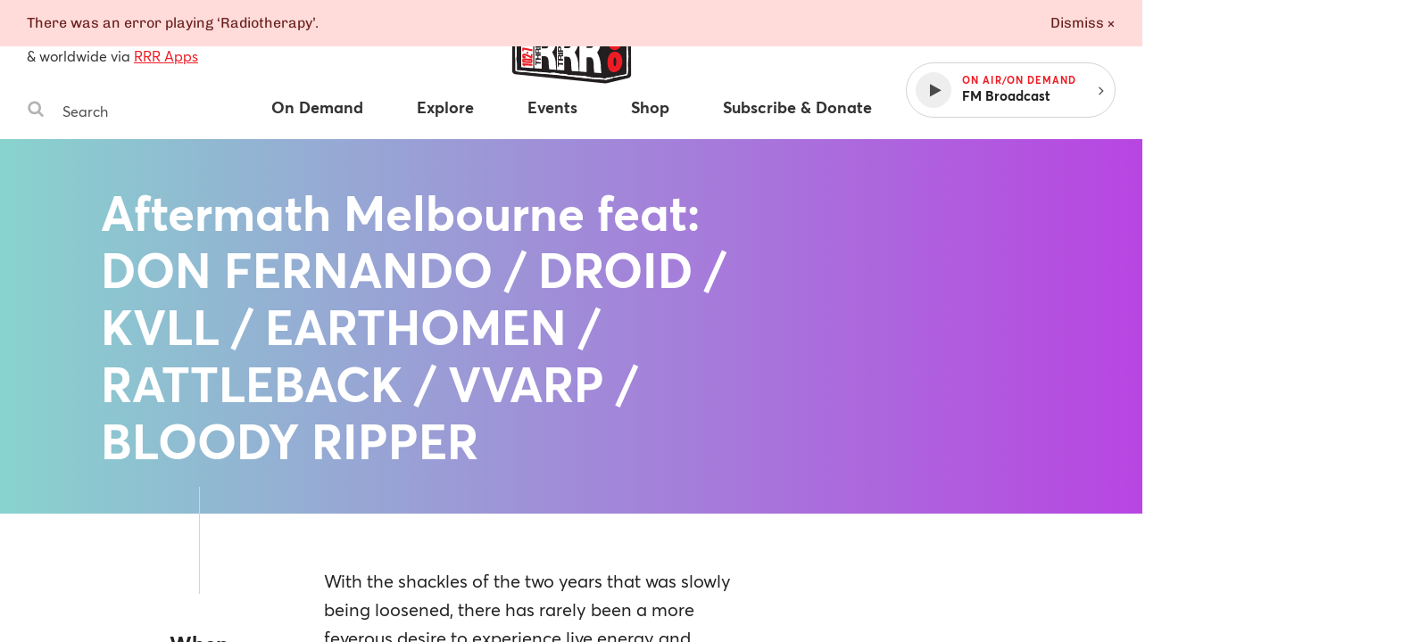

--- FILE ---
content_type: text/html
request_url: https://www.rrr.org.au/events/aftermath-melbourne-feat-don-fernando-droid-kvll-earthomen-rattleback-vvarp-bloody-ripper
body_size: 34307
content:
<!DOCTYPE html><html lang="en-au"><head><!--Google Tag Manager--><script>(function(w,d,s,l,i){w[l]=w[l]||[];w[l].push({'gtm.start':
new Date().getTime(),event:'gtm.js'});var f=d.getElementsByTagName(s)[0],
j=d.createElement(s),dl=l!='dataLayer'?'&l='+l:'';j.async=true;j.src=
'https://www.googletagmanager.com/gtm.js?id='+i+dl;f.parentNode.insertBefore(j,f);
})(window,document,'script','dataLayer','GTM-MKF9QW5');</script><!--End Google Tag Manager--><meta charset="utf-8" /><meta content="width=device-width, initial-scale=1.0" name="viewport" /><meta content="no-cache" name="turbolinks-cache-control" /><meta content="widescreen" media="(min-width: 1400px)" name="breakpoint" /><meta content="desktop" media="(min-width: 1024px) and (max-width: 1399px)" name="breakpoint" /><meta content="tablet-wide" media="(min-width: 768px) and (max-width: 1023px)" name="breakpoint" /><meta content="tablet" media="(min-width: 660px) and (max-width: 767px)" name="breakpoint" /><meta content="phone" media="(max-width: 659px)" name="breakpoint" /><meta content="phone-small" media="(max-width: 449px)" name="breakpoint" /><meta content="w-min-1900" media="(min-width: 1900px)" name="breakpoint" /><meta content="w-min-1700" media="(min-width: 1700px)" name="breakpoint" /><meta content="w-1440" media="(max-width: 1440px)" name="breakpoint" /><meta content="w-1400" media="(max-width: 1400px)" name="breakpoint" /><meta content="w-1300" media="(max-width: 1300px)" name="breakpoint" /><meta content="w-1200" media="(max-width: 1200px)" name="breakpoint" /><meta content="is-mobile" media="(max-width: 1023px)" name="breakpoint" /><meta content="not-phone" media="(min-width: 660px)" name="breakpoint" /><link href="/assets/main/assets/public/favicon/favicon-192.a118bf57.png" rel="icon" type="image/png" /><script>!function(e){function n(o){if(t[o])return t[o].exports;var i=t[o]={i:o,l:!1,exports:{}};return e[o].call(i.exports,i,i.exports,n),i.l=!0,i.exports}var t={};n.m=e,n.c=t,n.d=function(e,t,o){n.o(e,t)||Object.defineProperty(e,t,{configurable:!1,enumerable:!0,get:o})},n.n=function(e){var t=e&&e.__esModule?function(){return e.default}:function(){return e};return n.d(t,"a",t),t},n.o=function(e,n){return Object.prototype.hasOwnProperty.call(e,n)},n.p="/assets/",n(n.s=859)}({859:function(e,n,t){"use strict";Object.defineProperty(n,"__esModule",{value:!0});t(860);t(862)},860:function(e,n,t){"use strict";var o=t(861);t.n(o);window.localStorage.getItem("fontsLoaded")&&(window.document.documentElement.className+=" fonts-loaded")},861:function(e,n){!function(n,t){"use strict";var o={breakpoints:{},_isTicking:!1,_debounceLastTime:0,_namedEvents:{},_eventMatchCache:{},_globalEvents:[],onBreakpointChange:function(){var e=Array.prototype.slice.call(arguments),n=e.pop(),t=e.pop();void 0===t?o._globalEvents.push(n):(o._namedEvents[t]=[]).push(n),l()}},i=function(e){/in/.test(t.readyState)?n.setTimeout(function(){i(e)},9):e()},a=function(e,n){var t=e.className.split(" "),o=t.indexOf(n);o>-1&&(t.splice(o,1),e.className=t.join(" "))},r=function(e,n){-1===e.className.indexOf(n)&&(e.className=""!==e.className?e.className+" "+n:n)},c=function(e,n){var o="breakpoint-"+n,i=t.documentElement;e?r(i,o):a(i,o)},s=function(e){o._globalEvents.forEach(function(n){"function"==typeof n&&n(e)})},u=function(){o._isTicking||f(l),o._isTicking=!0},f=function(e,t){if(!n.requestAnimationFrame){var i=(new Date).getTime(),a=Math.max(0,16-(i-o._debounceLastTime)),r=n.setTimeout(function(){e(i+a)},a);return o._debounceLastTime=i+a,r}n.requestAnimationFrame(e,t)},l=function(){o._isTicking=!1;var e=[];for(var t in o.breakpoints){var i=o.breakpoints[t],a=n.matchMedia(i).matches;if(o._namedEvents[t]&&o._eventMatchCache[t]!==a){o._eventMatchCache[t]=a;for(var r=0;r<o._namedEvents[t].length;r++){var u=o._namedEvents[t][r];"function"==typeof u&&u(a)}}a&&e.push(t),c(a,t)}0!==e.length&&s(e)},m=function(){for(var e=t.getElementsByTagName("meta"),n=0;n<e.length;n++)if("breakpoint"===e[n].name){var i=e[n].getAttribute("content"),a=e[n].getAttribute("media");o.breakpoints[i]=a}},d=function(){m(),l(),n.addEventListener("resize",u)};void 0!==e&&e.exports?e.exports=o:n.metaQuery=o,function(){m(),l()}(),i(d)}(window,document)},862:function(e,n){function t(e){throw new Error("Cannot find module '"+e+"'.")}t.keys=function(){return[]},t.resolve=t,e.exports=t,t.id=862}});
//# sourceMappingURL=main__inline-header.e323c48b.js.map</script><link href="https://cdn-images-w3.rrr.org.au" rel="dns-prefetch" /><link href="/assets/main__defer.0e3d73c1.css" media="print" onload="this.media=&#39;all&#39;" rel="stylesheet" /><noscript><link href="/assets/main__defer.0e3d73c1.css" rel="stylesheet" /></noscript><link href="/assets/main__public.e926857a.css" rel="stylesheet" type="text/css" /><script src="/assets/main__public.c8a29adf.js"></script><title>Events: Aftermath Melbourne feat: DON FERNANDO / DROID / KVLL / EARTHOMEN / RATTLEBACK / VVARP / BLOODY RIPPER — Triple R 102.7FM, Melbourne Independent Radio </title><meta content="website" property="og:type" /><meta content="Events: Aftermath Melbourne feat: DON FERNANDO / DROID / KVLL / EARTHOMEN / RATTLEBACK / VVARP / BLOODY RIPPER — Triple R 102.7FM, Melbourne Independent Radio" property="og:title" /><meta content="https://www.rrr.org.au/events/aftermath-melbourne-feat-don-fernando-droid-kvll-earthomen-rattleback-vvarp-bloody-ripper" property="og:url" /><meta content="With the shackles of the two years that was slowly being loosened, there has rarely been a more feverous desire to experience live energy and musical unity. A coming together of many of…" property="og:description" /><meta content="https://www.rrr.org.au/assets/main/assets/public/meta-tags/fallback_image.5b850174.png" property="og:image" /><meta content="1200" property="og:image:width" /><meta content="630" property="og:image:height" /><meta content="@3RRRFM" name="twitter:site" /><meta content="summary" name="twitter:card" /><link href="https://www.rrr.org.au/events/aftermath-melbourne-feat-don-fernando-droid-kvll-earthomen-rattleback-vvarp-bloody-ripper" rel="canonical" /></head><body><!--Google Tag Manager (noscript)--><noscript><iframe height="0" src="https://www.googletagmanager.com/ns.html?id=GTM-MKF9QW5" style="display:none;visibility:hidden" width="0"></iframe></noscript><!--End Google Tag Manager (noscript)--><div class="history-progress" data-view-history-progress=""></div><div class="layout"><div class="layout__content" data-view-adjust-external-links="" data-view-overflow-scroll=""><section class="content mx-auto" role="main"><span data-view-fetch-ad="{&quot;contentType&quot;:&quot;event&quot;,&quot;label&quot;:&quot;Top desktop banner/mobile banner&quot;,&quot;pagePath&quot;:&quot;/events/aftermath-melbourne-feat-don-fernando-droid-kvll-earthomen-rattleback-vvarp-bloody-ripper&quot;,&quot;size&quot;:&quot;desktop_banner&quot;}"><section class="advertisement advertisement--hidden advertisement--desktop-banner py-large desktop-and-tablet-only"><div class="advertisement__box bg-grey-light mx-auto mb-xsmall" id="ad-desktop_banner"></div><span class="advertisement__heading d-block t-alternate t-small c-grey t-center">Advertisement</span></section></span><span data-view-fetch-ad="{&quot;contentType&quot;:&quot;event&quot;,&quot;label&quot;:&quot;Top desktop banner/mobile banner&quot;,&quot;pagePath&quot;:&quot;/events/aftermath-melbourne-feat-don-fernando-droid-kvll-earthomen-rattleback-vvarp-bloody-ripper&quot;,&quot;size&quot;:&quot;mobile_banner&quot;}"><section class="advertisement advertisement--hidden advertisement--mobile-banner py-large phone-only"><div class="advertisement__box bg-grey-light mx-auto mb-xsmall" id="ad-mobile_banner"></div><span class="advertisement__heading d-block t-alternate t-small c-grey t-center">Advertisement</span></section></span><div class="edit-content hide-from-all" data-test-edit-content="" data-view-edit-content=""></div><div class="flash-wrapper" data-view-ajax-flash="" data-view-flash=""><div class="flash-container"></div></div><header class="masthead" data-view-reveal-mobile-nav="{&quot;navEl&quot;:&quot;.nav&quot;,&quot;navToggleEl&quot;:&quot;.masthead__menu-toggle&quot;,&quot;navToggleActiveClass&quot;:&quot;masthead__menu-toggle--active&quot;,&quot;navDropdownEl&quot;:&quot;.nav__anchor--toggle&quot;}" role="masthead"><div class="grid-wrapper clearfix"><div class="grid-row"><div class="grid-col grid-col--15 grid-col--bottom-flush"><div class="masthead__inner"><div class="masthead__search desktop-and-tablet-only"><p class="masthead__blurb"><span>102.7FM</span>, <span>3RRR Digital</span> in Melbourne<br />& worldwide via <a href="/streaming-apps">RRR Apps</a> </p><div class="search-box" data-view-toggle-class="{&quot;event&quot;:&quot;click&quot;,&quot;targetSelector&quot;:&quot;.search-box&quot;,&quot;targetToggleClassName&quot;:&quot;search-box--active&quot;,&quot;onClickOutsideTarget&quot;:&quot;remove&quot;,&quot;preventDefault&quot;:false}"><form action="/search" class="search-box__form" method="GET"><label class="hide-visually" for="search-box-desktop">Search Triple R</label><button class="search-box__button" type="submit"><span class="hide-visually">Search</span><svg width="20" height="20" viewBox="0 0 20 20" xmlns="http://www.w3.org/2000/svg"><title>Search</title><path d="M13.75 8.75A5.256 5.256 0 0 0 8.5 3.5a5.256 5.256 0 0 0-5.25 5.25A5.256 5.256 0 0 0 8.5 14a5.256 5.256 0 0 0 5.25-5.25zm6 9.75c0 .82-.68 1.5-1.5 1.5a1.47 1.47 0 0 1-1.055-.445l-4.02-4.008A8.23 8.23 0 0 1 8.5 17 8.247 8.247 0 0 1 .25 8.75 8.247 8.247 0 0 1 8.5.5a8.247 8.247 0 0 1 8.25 8.25 8.23 8.23 0 0 1-1.453 4.676l4.02 4.02c.269.269.433.656.433 1.054z" fill="#b4b4b4" fill-rule="evenodd" /></svg>
</button><input class="search-box__input" id="search-box-desktop" name="q" placeholder="Search" type="text" /></form></div></div><h1 class="masthead__logo"><a class="masthead__logo-anchor hide-text" href="/"><span class="hide-visually">Triple R — Melbourne Independent Radio</span><?xml version="1.0" encoding="UTF-8"?>
<svg id="Layer_1" xmlns="http://www.w3.org/2000/svg" version="1.1" viewBox="0 0 156 104">
  <path class="st0" d="M117.162,20.327l24.657,5.521c1.709.383,2.927,1.897,2.933,3.648l.211,53.949c.007,1.736-1.178,3.25-2.864,3.661l-24.321,5.933c-.605.147-1.23.19-1.849.127l-101.522-10.373c-1.919-.196-3.377-1.815-3.372-3.744l.115-45.348c.005-1.937,1.482-3.552,3.411-3.728l22.91-2.101c1.031-.095,1.82-.96,1.818-1.996l-.007-4.708c-.003-1.907,1.424-3.513,3.318-3.734l54.533-6.365c2.18-.254,4.113,1.408,4.187,3.602l.172,5.098c.04,1.175,1.08,2.063,2.247,1.918l11.642-1.448c.595-.074,1.198-.045,1.782.086h0Z"/>
  <g>
    <path class="st2" d="M117.021,89.15c-12.72-.422-25.555-1.946-37.968-3.419-10.309-1.223-20.97-2.488-31.503-3.115-6.026-.359-12.12-1.009-18.013-1.637l-3.203-.34c-1.12-.118-2.355-.183-3.663-.251-1.969-.104-4.005-.21-5.654-.513-.606-.111-2.572-.555-2.395-1.59.11-3.075.063-6.237.018-9.295l-.023-1.597c-.03-2.245-.069-4.486-.107-6.727-.116-6.712-.236-13.652-.108-20.55.001-.068.015-.136.042-.208.151-.414.172-1.657.191-2.753.033-1.951.074-2.466.317-2.646.078-.059.174-.09.278-.09.327,0,.64.299.728.579.113.364.26,2.572.275,2.856.102,1.862-.06,3.749-.215,5.574-.121,1.409-.245,2.865-.245,4.284,0,1.908.123,3.861.242,5.749.155,2.469.315,5.021.219,7.603-.025.656-.157,1.416-.285,2.15-.127.729-.248,1.418-.265,1.987-.027.872.18,2.104.379,3.297.163.974.332,1.982.376,2.809.065,1.194.033,2.451.001,3.667-.028,1.1-.058,2.237-.015,3.322.002.057.05.105.107.106l.253.002c.324,0,.649-.008.974-.017.33-.009.66-.017.989-.017.283,0,.565.006.847.024,2.105.132,4.251.429,6.326.715,1.587.22,3.229.446,4.834.597,2.767.259,5.529.389,8.202.515,3.831.181,7.793.367,11.756.938.696.101,1.491.149,2.431.149.782,0,1.572-.032,2.351-.064.763-.031,1.516-.062,2.238-.062.5,0,.985.015,1.451.054.923.077,1.954.318,2.951.551.854.2,1.738.407,2.555.512.932.119,2.021.142,3.074.165,1.583.033,3.221.068,4.473.422.38.108.89.374,1.383.63.441.23.942.492,1.148.517.011,0,.022,0,.033,0,.202,0,.348-.041.502-.083.194-.053.394-.108.616-.108,2.526.18,5.014.303,7.42.421,2.625.13,5.339.264,7.988.468,1.382.106,2.909.47,4.385.822,1.112.265,2.262.54,3.306.689,2.575.371,5.176.488,7.69.602,1.623.073,3.3.149,4.958.292.508.043,1.105.185,1.682.322.695.165,1.415.335,1.973.335.369-.006.864-.226,1.389-.458.585-.259,1.19-.527,1.75-.597.06-.007.118-.011.175-.011.205,0,.393.042.559.08.134.03.26.059.37.059.646-.095,1.208-.217,1.772-.339.949-.206,1.93-.418,2.936-.475h.002c.366,0,.636.273.637.61,0,.276-.187.52-.453.591l-7.038,1.874c-.066.018-.257.021-.364.021h-.036Z"/>
    <path class="st2" d="M15.101,34.71c-.348.257-.086,4.363-.423,5.285-.015.041-.025.082-.026.126-.17,9.157.094,18.189.215,27.269.049,3.644.135,7.29.002,10.937-.13.76,1.568,1.187,2.194,1.302,2.697.495,6.441.462,9.298.762,7.046.74,14.109,1.554,21.204,1.976,23.221,1.381,46.188,5.761,69.466,6.534.036.001.291-.003.326-.012l7.037-1.874c.158-.042.268-.185.268-.349h0c0-.204-.171-.372-.375-.361-1.575.09-3.076.565-4.602.806-.362.057-.744-.177-1.192-.121-1.037.13-2.367,1.043-3.117,1.056-1.065.019-2.616-.562-3.728-.658-4.226-.364-8.413-.284-12.663-.895-2.429-.35-5.266-1.325-7.674-1.51-5.071-.39-10.22-.517-15.315-.886-.437-.032-.84.237-1.255.186-.488-.061-1.838-.948-2.568-1.154-2.053-.581-5.176-.281-7.511-.58-1.79-.229-3.809-.921-5.496-1.062-2.555-.213-5.734.318-8.485-.079-6.698-.966-13.185-.819-19.946-1.452-3.708-.347-7.446-1.079-11.153-1.312-1.01-.063-2.038.024-3.052.008-.19-.003-.345-.156-.353-.346-.091-2.296.137-4.725.014-6.985-.099-1.826-.806-4.511-.757-6.127.036-1.179.502-2.868.55-4.139.171-4.56-.46-8.955-.46-13.342,0-3.263.639-6.562.46-9.844-.028-.514-.172-2.498-.265-2.795-.079-.253-.428-.504-.617-.364h0Z"/>
    <path class="st2" d="M17.978,34.61c-.798,0-1.377-.032-1.719-.094-.335-.062-.555-.191-.672-.396-.083-.146-.092-.319-.025-.477.069-.165.214-.289.386-.333,1.524-.389,3.208-.656,5.147-.815,5.427-.448,10.776-.886,16.187-1.314.355-.028.714-.037,1.074-.037.288,0,.577.005.866.011.288.005.576.011.865.011.733,0,1.597-.032,2.445-.271.227-.201.096-.865.01-1.304-.053-.27-.099-.502-.094-.681.028-1.097.002-2.015-.025-2.987-.014-.514-.029-1.036-.036-1.596-.032-2.595.473-3.233,3.001-3.796,4.245-.944,9.008-1.323,13.616-1.69,3.839-.306,7.809-.622,11.434-1.263,1.08-.191,2.17-.478,3.225-.754,1.461-.384,2.973-.78,4.505-.939.986-.102,2.072-.11,3.123-.117,1.01-.007,2.055-.015,2.997-.106,1.252-.122,2.62-.35,4.068-.591,2.081-.347,4.232-.705,6.027-.726.742,0,2.878.531,3.354,1.227.052.074.081.168.085.277l.398,9.983,11.422-1.426c.242-.008,1.481-.036,2.826-.036,3.542,0,3.717.182,3.832.302l.074.077.009.138c-.021.502-.898.756-1.418.863-2.632.896-5.336.914-7.952.93-1.548.01-3.149.02-4.708.217-.541.068-1.071.189-1.583.306-.776.177-1.578.359-2.416.359-.514,0-.998-.067-1.479-.205-.23-.067-.392-.274-.404-.515l-.472-9.807c-.237-.393-.928-.586-2.003-.586-1.609,0-3.748.419-5.31.725-.711.139-1.302.255-1.671.298-3.193.371-6.452.635-9.603.891-4.235.344-8.615.699-12.891,1.318-2.019.292-4.068.688-6.051,1.072-4.007.775-8.15,1.576-12.313,1.576-.464,0-.93-.01-1.396-.031-.075.48-.063.905-.052,1.33.016.593.032,1.207-.003,1.809-.019.316-.128.597-.225.845-.072.184-.14.356-.145.489-.02.497.04,1.083.103,1.706.093.92.188,1.873.043,2.673-.16.881-1.465,1.072-2.092,1.164-1.817.264-3.641.288-5.404.311-.873.011-1.743.022-2.61.062-1.916.088-4.62.518-7.006.898-1.066.169-2.077.33-2.943.449-.307.042-.65.093-1.006.146-.903.134-1.925.287-2.68.34-.625.044-1.741.093-2.712.093Z"/>
    <path class="st2" d="M16.009,33.552c-.193.049-.304.271-.206.444.088.153.267.232.5.275.891.162,3.365.069,4.369-.002,1.037-.074,2.576-.335,3.67-.485,2.825-.388,7.19-1.222,9.972-1.349,2.635-.121,5.302.02,7.989-.371.598-.087,1.755-.261,1.882-.96.236-1.296-.199-3.087-.15-4.344.015-.374.339-.82.37-1.338.06-1.016-.031-2.051-.013-3.071.003-.175.154-.311.329-.303,6.686.297,13.164-1.667,19.714-2.616,7.468-1.081,15.022-1.34,22.501-2.21,1.701-.198,8.194-1.965,9.219-.348.028.044.041.096.043.148l.472,9.806c.006.133.096.25.223.287,1.946.559,3.539-.234,5.378-.467,4.195-.532,8.441.283,12.641-1.145,0,0,1.202-.246,1.219-.628.016-.371-6.079-.232-6.427-.224-.011,0-.021.001-.032.002l-11.35,1.486c-.183.024-.346-.114-.354-.298l-.398-9.984c-.002-.051-.013-.104-.042-.146-.402-.588-2.467-1.125-3.145-1.117-2.986.035-6.964,1.013-10.073,1.316-1.935.189-4.198.024-6.118.224-2.617.272-5.127,1.233-7.712,1.691-7.98,1.413-17.272,1.224-25.038,2.952-2.388.531-2.836,1.029-2.805,3.549.02,1.612.103,2.902.061,4.592-.012.485.471,1.734.026,2.155-.034.032-.079.052-.125.065-1.747.491-3.563.156-5.298.293-5.411.428-10.759.866-16.186,1.314-1.711.141-3.443.384-5.106.808h0Z"/>
    <path class="st2" d="M125.519,86.773c-.165,0-.602,0-.668-.323l-.024-.118.077-.092c.301-.36,2.454-.973,3.365-1.219l11.394-2.207.478-52.121c-.032-.062-.239-.123-.66-.123l-.589.012c-.134,0-.257-.006-.361-.025-1.407-.245-2.742-.7-4.034-1.141-1.135-.387-2.207-.752-3.271-.962-.167-.033-.382-.048-.674-.048-.168,0-.342.005-.518.01-.183.005-.368.01-.548.01-.329,0-.582-.017-.795-.055-4.084-.712-8.177-1.679-11.787-2.532-.251-.059-.439-.262-.48-.517l-.029-.181c-.027-.168.021-.34.133-.47.111-.13.271-.204.439-.204,1.082.163,2.086.389,3.057.608,1,.226,2.035.458,3.063.617,4.063.624,6.958,1.217,11.197,2.16.319.071.831.136,1.424.211,2.257.287,5.349.681,5.776,2.149.137.473.03,1.435-.075,2.365-.061.544-.119,1.059-.111,1.361.022.873.128,1.815.23,2.727.103.912.208,1.854.23,2.727.064,2.566-.083,5.188-.225,7.723-.132,2.355-.268,4.791-.231,7.147.021,1.331.183,2.689.34,4.002.194,1.629.396,3.313.334,4.985-.042,1.128-.188,2.345-.33,3.521-.157,1.298-.319,2.641-.344,3.889-.023,1.176.047,2.365.116,3.515.072,1.208.147,2.457.116,3.719-.001.055-.275,5.55-.901,6-1.45.479-2.889.728-4.281.968-.588.102-1.176.204-1.76.319-.096.019-.189.027-.281.027-.162,0-.318-.025-.466-.05-.109-.018-.213-.037-.312-.037-.193.028-.486.102-.909.208-1.872.469-5.768,1.445-7.105,1.445Z"/>
    <path class="st2" d="M116.64,25.103l.029.181c.024.153.139.277.291.313,3.91.924,7.808,1.838,11.772,2.529.758.132,1.853-.051,2.541.084,2.315.455,4.696,1.649,7.3,2.102.535.093,1.638-.191,1.817.384l-.421,52.053c-.001.152-.109.283-.259.311l-11.376,2.203s-2.955.799-3.238,1.137c.131.638,7.72-1.4,8.291-1.515.331-.067.722.138,1.158.051,1.982-.394,4.008-.623,5.944-1.246.427-.308.775-4.904.797-5.804.06-2.46-.281-4.817-.233-7.232.048-2.4.588-5.059.674-7.413.11-2.999-.628-5.982-.674-8.974-.076-4.893.579-9.92.456-14.868-.043-1.728-.416-3.691-.461-5.454-.021-.822.397-2.967.195-3.662-.492-1.694-5.553-1.862-7.014-2.186-4.059-.903-7.047-1.522-11.181-2.157-2.041-.314-4.03-.904-6.031-1.218-.221-.035-.412.16-.376.382h0Z"/>
    <path class="st2" d="M52.818,31.705c-.424,0-.848-.019-1.272-.062-.165-.016-.313-.088-.42-.203-.92-.995-.591-5.074-.357-6.03.092-.376.24-.75.693-.938.846-.35,2.377-.391,3.728-.427.74-.02,1.439-.038,1.946-.104,1.347-.173,2.786-.489,4.177-.795,1.745-.383,3.549-.779,5.269-.923,1.434-.121,2.915-.182,4.348-.241,1.587-.066,3.229-.134,4.793-.283,1.52-.144,3.064-.346,4.558-.541,2.614-.341,5.316-.694,7.997-.755h0c.255,0,.474.126.589.33.693,1.22.62,2.378.543,3.605-.045.711-.091,1.447.022,2.212.041.278-.096.545-.349.681-.128.07-.249.19-.346.287-.102.101-.169.168-.261.196-1.036.316-2.682.521-4.134.702-.487.061-.944.118-1.334.174-3.738.537-7.579.762-11.294.979-3.322.194-6.756.396-10.092.819-1.064.135-2.167.357-3.233.572-1.818.366-3.697.744-5.571.744ZM87.486,22.114l-35.208,3.865c-.086.009-.149.084-.146.17l.153,3.084c.004.087.076.155.164.155.396-.042.788-.092,1.183-.142.903-.114,1.837-.231,2.671-.261l.132-.002c.422,0,.831.069,1.192.131.298.051.581.099.817.099,4.339-.144,8.795-.794,13.105-1.422,2.294-.334,4.667-.681,6.974-.944.136-.015.271-.022.408-.022.077,0,.154.002.231.007.743.043,1.485.062,2.226.062,2.021,0,4.059-.138,6.028-.271.063-.004.1-.041.117-.062.017-.022.044-.069.031-.134-.207-1.029-.112-1.861-.013-2.741.05-.44.102-.896.117-1.401.001-.045-.015-.088-.047-.121-.031-.033-.073-.05-.116-.05v-.25l-.018.251Z"/>
    <path class="st2" d="M51.012,25.47c.083-.338.195-.62.546-.766,1.248-.517,4.155-.326,5.61-.513,3.032-.391,6.35-1.458,9.435-1.717,3.019-.254,6.164-.241,9.144-.524,4.179-.396,8.338-1.199,12.537-1.295.149-.003.292.072.366.202,1.059,1.864.225,3.65.536,5.732.026.176-.064.34-.22.424-.269.146-.48.439-.561.463-1.367.417-3.907.648-5.431.867-7.07,1.017-14.309.9-21.383,1.798-3.27.415-6.649,1.593-10.02,1.254-.099-.01-.194-.051-.261-.124-.796-.86-.551-4.766-.298-5.801h0ZM87.458,21.865l-35.208,3.865c-.217.024-.378.213-.368.431l.153,3.084c.012.238.222.416.459.39,1.241-.136,2.632-.358,3.817-.4.82-.029,1.6.247,2.196.227,6.588-.22,13.419-1.611,20.044-2.367.198-.023.397-.026.595-.015,2.77.161,5.514-.022,8.286-.21.249-.017.425-.25.376-.495-.301-1.501.064-2.58.109-4.085.007-.252-.209-.454-.459-.426h0Z"/>
  </g>
  <g>
    <path class="st2" d="M34.391,36.877c-4.249.314-8.498.628-12.747.942-.229.017-.406.207-.406.437v36.389c0,.229.177.42.406.437,4.249.315,8.498.63,12.747.945.254.019.471-.182.471-.437v-38.276c0-.255-.216-.456-.471-.437h0Z"/>
    <path class="st2" d="M36.164,37.106c0-.229.177-.42.406-.437,4.991-.37,9.982-.74,14.973-1.109,6.322-.505,8.552,6.62,8.552,11.639,0,7.612-3.923,10.351-3.927,10.749-.008.741,3.034,4.359,3.854,10.727.368,2.856.11,5.86.741,8.697.063.284-.172.548-.462.526-2.732-.202-4.324-.32-7.13-.527-.2-.015-.369-.163-.404-.36-.362-2.037-.536-4.131-.599-6.15-.082-2.621.021-7.816-3.634-8.215-1.561-.035-2.413-.054-3.844-.086-.246-.006-.45.192-.45.438v13.242c0,.255-.216.456-.471.437-2.792-.207-4.387-.324-7.197-.532-.229-.017-.407-.208-.407-.437v-38.599h0ZM44.239,53.403c0,.244.201.441.444.438,1.406-.013,2.243-.021,3.777-.036,1.505-.014,3.56-.443,3.56-4.186,0-2.632-.918-4.117-4.001-3.997-1.364.053-2.113.082-3.357.13-.235.009-.423.203-.423.438v7.212h0Z"/>
    <path class="st2" d="M61.51,35.228c0-.229.177-.42.406-.437,4.991-.37,9.982-.74,14.974-1.11,6.922-.533,8.552,7.799,8.552,12.711,0,8.011-3.922,11.111-3.927,11.689-.009.9,3.069,4.898,3.854,11.662.363,3.129.104,6.398.753,9.507.059.283-.177.541-.464.52-2.737-.202-4.329-.32-7.135-.527-.203-.015-.372-.166-.405-.367-.364-2.223-.533-4.504-.604-6.723-.089-2.782.034-8.283-3.594-8.938-.026-.005-.055-.007-.081-.008-1.535-.034-2.384-.053-3.803-.085-.246-.006-.45.192-.45.438v14.55c0,.255-.216.456-.471.437-2.792-.207-4.387-.324-7.197-.532-.229-.017-.407-.208-.407-.437v-42.35h0ZM69.585,53.165c0,.244.201.441.444.438,1.406-.013,2.243-.021,3.777-.036,1.505-.014,3.56-.48,3.56-4.559,0-2.869-.918-4.49-4.001-4.37-1.364.053-2.113.082-3.357.13-.235.009-.423.203-.423.438v7.958h0Z"/>
    <path class="st2" d="M86.856,33.351c0-.229.177-.42.406-.437,4.991-.37,9.982-.74,14.973-1.109,7.184-.528,8.551,8.901,8.551,13.783,0,9.021-3.919,11.849-3.927,12.63-.011,1.122,2.792,4.269,3.854,12.597.422,3.311.105,6.922.76,10.305.055.286-.172.548-.463.527-2.741-.203-4.333-.32-7.139-.528-.204-.015-.375-.169-.406-.372-.366-2.411-.535-4.885-.607-7.296-.08-2.73.142-9.063-3.598-9.67-.023-.004-.049-.006-.072-.006-1.538-.034-2.387-.053-3.807-.085-.246-.006-.45.192-.45.438v15.858c0,.255-.216.456-.471.437-2.792-.207-4.387-.324-7.197-.532-.229-.017-.407-.208-.407-.437v-46.102h0ZM94.931,52.926c0,.244.201.441.444.438,1.406-.013,2.243-.021,3.776-.036,1.505-.014,3.56-.517,3.56-4.932,0-3.105-.917-4.863-4.001-4.743-1.364.053-2.113.082-3.357.13-.235.009-.423.203-.423.438v8.705h0Z"/>
    <g>
      <path class="st0" d="M38.341,71.146v1.247c0,.253-.213.453-.465.437l-.244-.015c-.231-.014-.412-.206-.412-.437v-5.054c0-.249.207-.448.455-.438.082.003.161.006.243.01.235.009.421.203.421.438v1.336c0,.234.185.427.419.438,1.572.074,2.529.119,4.101.194.234.011.419.204.419.438v.745c0,.251-.213.451-.463.437-1.531-.081-2.481-.132-4.012-.213-.251-.013-.463.186-.463.437h0Z"/>
      <path class="st0" d="M37.221,66.021v-.715c0-.247.205-.446.453-.438.516.016.905.028,1.42.045.247.008.453-.19.453-.438v-2.069c0-.238-.191-.433-.429-.438l-1.467-.03c-.238-.005-.429-.2-.429-.438v-.715c0-.245.201-.442.446-.438,1.996.029,3.181.047,5.181.076.24.003.433.199.433.438v.746c0,.245-.203.443-.448.438l-1.745-.036c-.218-.004-.42.193-.42.439v2.091c0,.237.19.431.426.438.65.02,1.112.035,1.762.056.237.007.426.201.426.438v.746c0,.249-.208.447-.456.438-1.994-.075-3.178-.119-5.181-.194-.236-.009-.422-.202-.422-.438h0Z"/>
      <path class="st0" d="M37.655,59.771c-.24-.003-.434-.198-.434-.438v-3.464c0-1.296.755-2.123,1.672-2.133.713-.007,1.248.335,1.519,1.142h.017c.17-.79.807-1.023,1.417-1.08.23-.021.582-.028.9-.095.275-.058.535.146.535.427v.659c0,.206-.143.384-.344.429-.344.077-.754.083-1.107.146-.635.113-.917.414-.917,1.225v1.175c0,.241.194.437.435.438.546.004.951.006,1.497.01.241.002.435.197.435.438v.746c0,.244-.201.441-.445.438-1.997-.025-3.181-.04-5.181-.065h0ZM39.52,58.191c.243.002.442-.195.442-.438v-1.318c0-.716-.254-1.103-.866-1.101-.586.002-.84.39-.84,1.101v1.312c0,.241.196.437.437.438.292.002.535.003.827.005h0Z"/>
      <path class="st0" d="M37.221,52.696v-4.538c0-.237.188-.43.424-.438l.244-.008c.247-.008.452.19.452.438v2.933c0,.245.202.443.447.438.143-.002.275-.005.42-.008.239-.004.431-.199.431-.438v-2.679c0-.237.188-.431.425-.438.053-.002.105-.003.159-.005.247-.008.452.19.452.438v2.649c0,.245.202.442.447.438.21-.004.395-.007.606-.011.239-.004.431-.199.431-.438v-3.115c0-.237.188-.43.424-.438.083-.003.162-.005.243-.008.248-.008.453.19.453.438v4.725c0,.24-.194.435-.434.438-1.999.025-3.185.039-5.181.064-.244.003-.445-.194-.445-.438h0Z"/>
      <path class="st0" d="M37.221,46.669v-4.537c0-.233.182-.425.414-.437l.244-.013c.251-.014.462.186.462.437v2.913c0,.249.208.448.457.438.143-.006.275-.011.42-.017.235-.01.421-.203.421-.438v-2.698c0-.233.182-.425.415-.437.053-.003.106-.006.159-.009.251-.014.462.186.462.437v2.629c0,.249.207.448.456.438l.609-.025c.235-.01.42-.203.42-.438v-3.134c0-.233.182-.425.414-.437.083-.005.162-.009.243-.014.251-.014.463.186.463.437v4.725c0,.236-.188.43-.424.438-2.002.07-3.187.111-5.181.18-.248.009-.455-.19-.455-.438h0Z"/>
    </g>
    <g>
      <path class="st0" d="M63.52,72.491v1.451c0,.253-.213.453-.465.437-.081-.005-.16-.01-.243-.015-.231-.014-.412-.206-.412-.437v-5.612c0-.249.207-.448.455-.438.082.003.161.006.243.01.235.009.421.203.421.438v1.54c0,.234.185.427.419.438,1.572.074,2.53.119,4.102.194.234.011.419.204.419.438v.895c0,.251-.213.451-.463.437-1.531-.081-2.481-.132-4.012-.213-.251-.013-.463.186-.463.437h0Z"/>
      <path class="st0" d="M62.822,67.413c-.236-.009-.422-.202-.422-.438v-3.842c0-1.418.755-2.304,1.672-2.29.713.011,1.248.398,1.519,1.288h.017c.17-.859.807-1.097,1.417-1.143.231-.017.584-.015.902-.081.275-.057.532.147.532.427v.803c0,.207-.144.386-.346.43-.344.075-.753.072-1.105.131-.635.107-.916.429-.916,1.315v1.337c0,.237.188.431.425.438.555.018.963.03,1.518.048.237.007.425.201.425.438v.896c0,.249-.208.447-.456.438-1.994-.075-3.178-.119-5.181-.194h0ZM64.688,65.731c.247.008.453-.19.453-.438v-1.471c0-.783-.255-1.213-.866-1.226-.586-.012-.84.405-.84,1.183v1.487c0,.237.189.431.425.438.293.009.537.017.827.026h0Z"/>
      <path class="st0" d="M62.4,59.72v-.865c0-.243.199-.44.442-.438,1.997.014,3.182.022,5.181.035.241.002.436.197.436.438v.896c0,.244-.201.441-.445.438-1.997-.025-3.181-.041-5.181-.066-.24-.003-.433-.198-.433-.438h0Z"/>
      <path class="st0" d="M62.837,57.791c-.241-.001-.437-.197-.437-.438v-3.13c0-1.972.959-2.752,1.943-2.769.984-.017,1.943.741,1.943,2.74v1.413c0,.242.197.438.439.438l1.295-.002c.242,0,.439.196.439.438v.896c0,.243-.198.439-.441.438-1.998-.009-3.182-.015-5.181-.024h0ZM64.813,56.046c.242,0,.439-.196.439-.438v-.927c0-.816-.136-1.542-.908-1.534-.772.009-.908.733-.908,1.544v.917c0,.242.198.438.44.438.333,0,.604,0,.938-.001h0Z"/>
      <path class="st0" d="M62.4,50.399v-.865c0-.238.191-.432.429-.438,1.563-.039,2.519-.063,4.082-.102.238-.006.429-.2.429-.438v-3.07c0-.236.186-.429.422-.438.083-.003.162-.006.243-.009.248-.01.455.189.455.438v4.824c0,.239-.192.433-.431.438-2,.038-3.185.061-5.181.099-.245.005-.448-.193-.448-.438h0Z"/>
      <path class="st0" d="M62.4,44.229v-5.046c0-.232.181-.424.412-.437l.253-.015c.242-.015.455.186.455.438v3.267c0,.25.21.449.459.438.143-.006.275-.013.42-.019.234-.011.419-.204.419-.438v-3.032c0-.232.181-.424.412-.437l.165-.01c.245-.015.458.186.458.438v2.954c0,.25.21.449.459.438.209-.01.394-.018.607-.028.234-.011.419-.204.419-.438v-3.505c0-.232.181-.423.412-.437.083-.005.162-.01.243-.015.252-.015.465.185.465.437v5.241c0,.235-.186.429-.421.438-2.003.08-3.188.128-5.181.208-.249.01-.457-.189-.457-.438h0Z"/>
    </g>
    <g>
      <path class="st1" d="M22.898,70.645c3.472.195,6.944.39,10.416.585.232.013.414.205.414.437v1.33c0,.253-.215.454-.467.437-2.876-.186-4.52-.292-7.395-.478-.253-.016-.467.184-.467.437v.142c0,.254-.216.454-.469.437l-.709-.049c-.172-.012-.33-.147-.376-.332-.146-.591-.536-1.014-1.1-1.195-.182-.058-.308-.224-.308-.416v-.898c0-.252.211-.452.463-.437h0Z"/>
      <path class="st1" d="M22.379,67.471c0-2.147.32-2.44,2.253-2.374,2.759.094,4.139.141,6.898.235,1.892.064,2.253.363,2.253,2.607,0,2.259-.32,2.561-2.253,2.457-2.759-.147-4.139-.221-6.898-.368-1.891-.101-2.253-.364-2.253-2.556h0ZM31.794,68.231c.334.015.473-.073.473-.343s-.153-.339-.473-.352c-2.97-.126-4.456-.189-7.426-.315-.32-.014-.487.056-.487.332,0,.245.167.329.487.343,2.97.134,4.456.201,7.426.335h0Z"/>
      <path class="st1" d="M25.634,59.856c.82-.062,1.351.061,1.988.378,1.604.808,2.505,1.268,3.934,2.012.292.152.641-.06.641-.389v-1.491c0-.244.2-.442.444-.438l.654.009c.24.003.432.198.432.438v4.206c0,.248-.205.446-.453.438l-.976-.032c-.067-.002-.134-.021-.193-.052-1.953-1.039-2.959-1.565-4.942-2.582-.387-.205-.752-.408-1.743-.313l-.056.002c-.963-.028-1.483-.221-1.483.266,0,.245.167.326.487.333.485.012,1.12.028,1.534.037.238.006.427.2.427.438v1.253c0,.248-.206.446-.454.438-.415-.014-.733-.024-1.243-.041-1.891-.062-2.253-.287-2.253-2.51,0-2.329.345-2.55,3.206-2.401h.049s0,0,0,0Z"/>
      <path class="st1" d="M27.762,57.649c.399.002.713.003,1.112.005.241.001.436.197.436.438v.919c0,.244-.199.441-.444.438-.398-.005-.712-.008-1.112-.013-.24-.003-.433-.198-.433-.438v-.912c0-.243.198-.439.44-.438h0Z"/>
      <path class="st1" d="M22.867,52.939l.998-.014c.029,0,.059.002.088.008l9.418,1.793c.207.039.356.22.356.43v1.359c0,.278-.255.485-.527.429-2.92-.608-5.841-1.203-8.767-1.785-.271-.054-.524.154-.524.43v1.124c0,.242-.198.439-.441.438-.207,0-.388-.001-.595-.002-.241,0-.438-.197-.438-.438v-3.334c0-.24.193-.435.432-.438h0Z"/>
      <path class="st1" d="M22.858,46.776c.208-.008.39-.015.595-.023.248-.01.456.189.456.438v.363c0,.248.207.446.454.438.737-.024,1.255-.042,1.998-.066.236-.008.426-.202.426-.438v-.44c0-.236.187-.429.423-.438.213-.008.399-.015.609-.023.248-.01.456.189.456.438v.385c0,.248.207.446.454.438,1.742-.058,2.8-.093,4.542-.151.248-.008.454.19.454.438v1.331c0,.238-.19.432-.427.438-3.472.086-6.944.172-10.416.258-.246.006-.449-.192-.449-.438v-2.51c0-.236.187-.429.423-.438h0Z"/>
      <path class="st1" d="M22.435,44.378c0-.21.147-.39.353-.43.899-.174,3.324-.646,5.057-.991v-.109l-5.011-.456c-.226-.02-.399-.21-.399-.436v-1.656c0-.231.179-.422.41-.437l10.416-.682c.253-.017.467.184.467.437v1.086c0,.234-.184.427-.418.438l-6.257.291v.124l6.267.429c.23.016.408.207.408.437v.383c0,.213-.153.395-.363.432l-6.312,1.094v.124l6.211-.363c.252-.015.464.186.464.437v1.087c0,.235-.186.429-.421.438l-10.416.41c-.249.01-.455-.189-.455-.438v-1.65h0Z"/>
    </g>
  </g>
  <g>
    <path class="st1" d="M119.967,47.99c1.93.11,3.08.176,5.049.288.193.011.35.149.401.335.145.524.482.837.96.86.681.034,1.106-.548,1.106-1.721,0-1.237-.454-1.809-1.106-1.858-.408-.03-.708.153-.884.47-.085.152-.241.252-.415.24-1.896-.13-2.993-.205-4.856-.332-.237-.016-.419-.218-.409-.455.177-4.425.353-8.849.531-13.274.011-.262.248-.457.508-.415,3.885.627,7.769,1.253,11.654,1.88.212.034.369.218.369.433v5.119c0,.262-.231.466-.491.435-2.392-.284-3.795-.451-6.197-.736-.25-.03-.474.156-.49.407-.025.398-.051.822-.072,1.169-.019.313.285.538.582.438.604-.204,1.271-.243,1.987-.166,3.617.39,5.53,3.903,5.588,7.186.073,4.1-3.243,7.23-7.234,7.38-4.177.157-6.807-3.374-7.046-7.212-.016-.265.2-.487.465-.472h0Z"/>
    <path class="st1" d="M118.322,69.692c.009-5.181,1.956-12.151,8.34-12.173,5.92-.021,8.407,5.641,8.397,10.781-.011,5.376-2.565,11.17-8.397,12.178-6.392,1.105-8.348-5.831-8.34-10.785h0ZM126.69,73.842c1.05-.122,1.532-1.661,1.532-4.973,0-3.344-.482-4.802-1.532-4.75-1.05.053-1.504,1.557-1.504,5.002,0,3.382.454,4.843,1.504,4.721h0Z"/>
  </g>
</svg>
</a></h1><div class="masthead__player" data-view-masthead-player=""><div class="masthead__player-inner"><a class="masthead__sign-in-link mr-small" href="/sign-in"></a><button class="masthead__player-toggle"></button><div class="masthead__player-wrapper"><button class="player d-flex flex-items-v-center"><div class="player__play-button d-flex flex-items-center"><span class="player__play-icon"><svg width="13" height="15" viewBox="0 0 13 15" xmlns="http://www.w3.org/2000/svg"><title>Play</title><path d="M12.357 7.562L.5 14.152c-.277.152-.5.018-.5-.295V.714C0 .402.223.268.5.42l11.857 6.589c.277.152.277.402 0 .553z" fill="#4A4A4A" fill-rule="evenodd"/></svg>
</span><span class="player__pause-icon"><svg width="14" height="15" viewBox="0 0 14 15" xmlns="http://www.w3.org/2000/svg"><title>Pause</title><path d="M13.714 1v12.571a.575.575 0 0 1-.571.572H8.57A.575.575 0 0 1 8 13.57V1c0-.313.259-.571.571-.571h4.572c.312 0 .571.258.571.571zm-8 0v12.571a.575.575 0 0 1-.571.572H.57A.575.575 0 0 1 0 13.57V1C0 .687.259.429.571.429h4.572c.312 0 .571.258.571.571z" fill="#FFF" fill-rule="evenodd"/></svg>
</span></div><div class="player__details"><span class="player__on-air caps-heading">On Air/On Demand </span><span class="player__title">FM Radio</span></div></button><button class="player__toggle desktop-and-tablet-only"><span class="right"><svg width="6" height="10" xmlns="http://www.w3.org/2000/svg"><path d="M5.455 5c-.003-.077-.035-.15-.089-.205l-4.16-4.161c-.055-.055-.128-.087-.206-.09-.071 0-.152.036-.205.09l-.447.446c-.056.054-.089.128-.09.206 0 .071.037.151.09.205l3.51 3.509-3.511 3.509c-.055.055-.087.128-.09.205 0 .072.037.152.09.206l.447.446c.053.054.134.09.205.09.077-.003.15-.035.205-.09l4.161-4.16c.055-.055.087-.128.09-.206z" fill="#4A4A4A"/></svg></span></button></div></div></div><nav class="nav" role="nav"><div class="masthead__search phone-only"><div class="search-box" data-view-toggle-class="{&quot;event&quot;:&quot;click&quot;,&quot;targetSelector&quot;:&quot;.search-box&quot;,&quot;targetToggleClassName&quot;:&quot;search-box--active&quot;,&quot;onClickOutsideTarget&quot;:&quot;remove&quot;,&quot;preventDefault&quot;:false}"><form action="/search" class="search-box__form" method="GET"><label class="hide-visually" for="search-box-phone">Search Triple R</label><button class="search-box__button" type="submit"><span class="hide-visually">Search</span><svg width="20" height="20" viewBox="0 0 20 20" xmlns="http://www.w3.org/2000/svg"><title>Search</title><path d="M13.75 8.75A5.256 5.256 0 0 0 8.5 3.5a5.256 5.256 0 0 0-5.25 5.25A5.256 5.256 0 0 0 8.5 14a5.256 5.256 0 0 0 5.25-5.25zm6 9.75c0 .82-.68 1.5-1.5 1.5a1.47 1.47 0 0 1-1.055-.445l-4.02-4.008A8.23 8.23 0 0 1 8.5 17 8.247 8.247 0 0 1 .25 8.75 8.247 8.247 0 0 1 8.5.5a8.247 8.247 0 0 1 8.25 8.25 8.23 8.23 0 0 1-1.453 4.676l4.02 4.02c.269.269.433.656.433 1.054z" fill="#b4b4b4" fill-rule="evenodd" /></svg>
</button><input class="search-box__input" id="search-box-phone" name="q" placeholder="Search" type="text" /></form></div></div><ul class="nav__items clearfix"><li class="nav__item nav__item--has-dropdown"><a class="nav__anchor" href="/on-demand"><span>On Demand</span></a><button class="nav__anchor nav__anchor--toggle" data-view-toggle-class="{&quot;event&quot;:&quot;click&quot;,&quot;triggerToggleClassName&quot;:&quot;nav__anchor--active&quot;}"><span>On Demand</span></button><ul class="nav__dropdown"><li class="nav__dropdown-item"><a class="nav__dropdown-anchor" href="/on-demand">Latest</a></li><li class="nav__dropdown-item"><a class="nav__dropdown-anchor" href="/on-demand/segments">Segments</a></li><li class="nav__dropdown-item"><a class="nav__dropdown-anchor" href="/on-demand/episodes">Episodes</a></li><li class="nav__dropdown-item"><a class="nav__dropdown-anchor" href="/on-demand/archives">Audio archives</a></li></ul></li><li class="nav__item nav__item--has-dropdown"><a class="nav__anchor" href="/explore/schedule"><span>Explore</span></a><button class="nav__anchor nav__anchor--toggle" data-view-toggle-class="{&quot;event&quot;:&quot;click&quot;,&quot;triggerToggleClassName&quot;:&quot;nav__anchor--active&quot;}"><span>Explore</span></button><ul class="nav__dropdown"><li class="nav__dropdown-item phone-only"><a class="nav__dropdown-anchor" href="/explore/schedule">Explore</a></li><li class="nav__dropdown-item"><a class="nav__dropdown-anchor" href="/explore/schedule">Schedule</a></li><li class="nav__dropdown-item"><a class="nav__dropdown-anchor" href="/explore/programs">Programs & Podcasts</a></li><li class="nav__dropdown-item"><a class="nav__dropdown-anchor" href="/explore/presenters">Presenters</a></li><li class="nav__dropdown-item"><a class="nav__dropdown-anchor" href="/explore/album-of-the-week">Album of the week</a></li><li class="nav__dropdown-item"><a class="nav__dropdown-anchor" href="/explore/soundscape">Soundscape</a></li><li class="nav__dropdown-item"><a class="nav__dropdown-anchor" href="/explore/news-articles">Articles</a></li><li class="nav__dropdown-item"><a class="nav__dropdown-anchor" href="/explore/videos">Videos</a></li></ul></li><li class="nav__item nav__item--has-dropdown"><a class="nav__anchor" href="/events"><span>Events</span></a><button class="nav__anchor nav__anchor--toggle" data-view-toggle-class="{&quot;event&quot;:&quot;click&quot;,&quot;triggerToggleClassName&quot;:&quot;nav__anchor--active&quot;}"><span>Events</span></button><ul class="nav__dropdown"><li class="nav__dropdown-item phone-only"><a class="nav__dropdown-anchor" href="/events">Events</a></li><li class="nav__dropdown-item"><a class="nav__dropdown-anchor" href="/events">Coming Soon</a></li><li class="nav__dropdown-item"><a class="nav__dropdown-anchor" href="/events?calendar_ids%5B%5D=8">RRR Events</a></li><li class="nav__dropdown-item"><a class="nav__dropdown-anchor" href="/events?calendar_ids%5B%5D=3">RRR Presents</a></li><li class="nav__dropdown-item"><a class="nav__dropdown-anchor" href="/events?calendar_ids%5B%5D=2">Gig Guide</a></li><li class="nav__dropdown-item"><a class="nav__dropdown-anchor" href="/events?calendar_ids%5B%5D=4">Arts Diary</a></li><li class="nav__dropdown-item"><a class="nav__dropdown-anchor" href="/events?calendar_ids%5B%5D=7">Community Events</a></li><li class="nav__dropdown-item"><a class="nav__dropdown-anchor" href="/event-submissions">Submit an Event</a></li></ul></li><li class="nav__item"><a class="nav__anchor" href="https://shop.rrr.org.au" target="_blank"><span>Shop</span></a></li><li class="nav__item nav__item--has-dropdown" data-view-account-toggle="{&quot;accountTargetSelector&quot;:&quot;.auth&quot;,&quot;publicTargetSelector&quot;:&quot;.public&quot;}"><a class="auth hide-from-all nav__anchor" href="/account"><span>Subscribe & Donate</span></a><a class="public nav__anchor" href="/subscribe"><span>Subscribe & Donate</span></a><button class="nav__anchor nav__anchor--toggle" data-view-toggle-class="{&quot;event&quot;:&quot;click&quot;,&quot;triggerToggleClassName&quot;:&quot;nav__anchor--active&quot;}"><span>Subscribe & Donate</span></button><ul class="nav__dropdown"><li class="nav__dropdown-item"><a class="auth hide-from-all nav__dropdown-anchor" href="/account">Subscribe now</a><a class="public nav__dropdown-anchor" href="/subscribe">Subscribe now</a></li><li class="nav__dropdown-item"><a class="nav__dropdown-anchor" href="/donate">Donate now</a></li><li class="nav__dropdown-item"><a class="nav__dropdown-anchor" href="/subscribe/discounts">Subscriber discounters</a></li><li class="nav__dropdown-item"><a class="nav__dropdown-anchor" href="/subscriber-giveaways">Subscriber giveaways</a></li></ul></li><li class="nav__item"><a class="nav__anchor phone-only" href="/streaming-apps">RRR Apps</a></li><li class="nav__item phone-only" data-view-account-toggle="{&quot;accountTargetSelector&quot;:&quot;.auth&quot;,&quot;publicTargetSelector&quot;:&quot;.public&quot;}"><a class="public nav__anchor" href="/sign-in"><span>Sign in ⟶</span></a><a class="auth nav__anchor" href="/account"><span>Your account</span></a></li><li class="nav__item phone-only" data-view-account-toggle="{&quot;accountTargetSelector&quot;:&quot;.auth&quot;,&quot;publicTargetSelector&quot;:&quot;.public&quot;}"><a class="auth nav__anchor" data-view-confirm-action="{&quot;action&quot;:&quot;/sign-out&quot;}" href="#"><span>Sign out ⟶</span></a></li></ul></nav><button class="masthead__menu-toggle phone-only" data-view-toggle-class="{&quot;event&quot;:&quot;click&quot;,&quot;triggerToggleClassName&quot;:&quot;masthead__menu-toggle--active&quot;}"><span class="menu-icon"><svg width="14" height="12" viewBox="0 0 14 12" xmlns="http://www.w3.org/2000/svg"><title>Menu icon</title><path d="M13.714 10.286v1.143a.575.575 0 0 1-.571.571H.57A.575.575 0 0 1 0 11.429v-1.143c0-.313.259-.572.571-.572h12.572c.312 0 .571.26.571.572zm0-4.572v1.143a.575.575 0 0 1-.571.572H.57A.575.575 0 0 1 0 6.857V5.714c0-.312.259-.571.571-.571h12.572c.312 0 .571.259.571.571zm0-4.571v1.143a.575.575 0 0 1-.571.571H.57A.575.575 0 0 1 0 2.286V1.143C0 .83.259.57.571.57h12.572c.312 0 .571.26.571.572z" fill="#4A4A4A" fill-rule="evenodd"/></svg>
</span><span class="close-icon"><svg xmlns="http://www.w3.org/2000/svg" width="18" height="18" viewbox="0 0 20 20"><title>Close</title><path fill="#fff" fill-rule="evenodd" d="M14.806 13.82L13.626 15l-6.13-6.132L1.362 15l-1.17-1.18 6.133-6.13L.194 1.556l1.17-1.17 6.13 6.133L13.628.388l1.18 1.17-6.133 6.13"/>
</svg>
</span><em>Menu</em></button></div></div></div></div></header><div class="hide-from-all" data-content="{&quot;id&quot;:13807,&quot;name&quot;:&quot;Aftermath Melbourne feat: DON FERNANDO / DROID / KVLL / EARTHOMEN / RATTLEBACK / VVARP / BLOODY RIPPER&quot;,&quot;type&quot;:&quot;events&quot;}"></div><section class="event event--simple"><div class="event__banner g-aqua-purple c-white"><div class="grid-wrapper clearfix"><div class="grid-row"><div class="grid-col 
grid-col--9 
grid-col--push-1 
tb-grid-col--15 
tb-grid-col--push-0 
ph-grid-col--15 
ph-grid-col--push-0 
grid-col--bottom-flush 
"><div class="event__banner-content ph-t-center"><h1 class="event__title">Aftermath Melbourne feat: DON FERNANDO / DROID / KVLL / EARTHOMEN / RATTLEBACK / VVARP / BLOODY RIPPER</h1></div></div></div></div></div><div class="grid-wrapper clearfix"><div class="grid-row"><div class="grid-col 
grid-col--3 
grid-col--push-1 
tb-grid-col--5 
tb-grid-col--push-0 
ph-grid-col--15 
ph-grid-col--push-0 
grid-col--bottom-flush 
"><div class="event__sidebar t-center"><div class="event__details-wrapper"><div class="event__details"><h2 class="event__details-heading c-grey-darkest t-bold">When</h2><p class="event__details-copy"><span class="d-block"> 2:00 pm</span><span class="d-block">Sunday, 21 November 2021</span></p></div><div class="event__details"><h2 class="event__details-heading c-grey-darkest t-bold">Where</h2><div class="event__venue-address-details"><span class="event__details-copy"><p>Bendigo Hotel</p><p>125 Johnston Street, Collingwood</p></span></div></div></div><a class="event__more-details caps-heading c-grey-darkest desktop-and-tablet-only" href="#event-details">More details ↓</a><span aria-hidden="true" class="event__divider mx-auto"></span><div class="event__buttons" id="event-buttons"><div class="event__button mt-xsmall"><ul class="share-icons d-flex flex-items-center"><li class="share-icons__icon share-icons__icon--label"><span class="c-grey t-alternate">Share via:</span></li><li class="share-icons__icon"><a aria-label="Share on Facebook" class="d-flex flex-items-center" ga-hit-type="social" ga-on="click,auxclick,contextmenu" ga-social-action="share" ga-social-network="Facebook" ga-social-target="https://www.rrr.org.au/events/aftermath-melbourne-feat-don-fernando-droid-kvll-earthomen-rattleback-vvarp-bloody-ripper" href="https://www.facebook.com/sharer/sharer.php?u=https://www.rrr.org.au/events/aftermath-melbourne-feat-don-fernando-droid-kvll-earthomen-rattleback-vvarp-bloody-ripper"><svg width="8" height="16" viewBox="0 0 8 16" xmlns="http://www.w3.org/2000/svg"><title>Facebook</title><path d="M7.991.393V2.75H6.59c-1.098 0-1.303.527-1.303 1.286v1.687h2.616l-.348 2.643H5.286v6.777H2.554V8.366H.277V5.723h2.277V3.777c0-2.26 1.384-3.491 3.401-3.491.965 0 1.795.071 2.036.107z" fill="#4A4A4A" fill-rule="evenodd"/></svg>
</a></li><li class="share-icons__icon"><a aria-label="Share on Twitter" class="d-flex flex-items-center" ga-hit-type="social" ga-on="click,auxclick,contextmenu" ga-social-action="share" ga-social-network="Twitter" ga-social-target="https://www.rrr.org.au/events/aftermath-melbourne-feat-don-fernando-droid-kvll-earthomen-rattleback-vvarp-bloody-ripper" href="https://twitter.com/intent/tweet?url=https%3A%2F%2Fwww.rrr.org.au%2Fevents%2Faftermath-melbourne-feat-don-fernando-droid-kvll-earthomen-rattleback-vvarp-bloody-ripper&amp;via=3RRRFM&amp;text=Events%3A+Aftermath+Melbourne+feat%3A+DON+FERNANDO+%2F+DROID+%2F+KVLL+%2F+EARTHOMEN+%2F+RATTLEBACK+%2F+VVARP+%2F+BLOODY+RIPPER"><svg width="14" height="12" viewBox="0 0 14 12" xmlns="http://www.w3.org/2000/svg"><title>Twitter</title><path d="M14.036 1.929a6.2 6.2 0 0 1-1.447 1.49c.01.126.01.25.01.376C12.598 7.607 9.695 12 4.392 12a8.15 8.15 0 0 1-4.429-1.295c.232.027.456.036.697.036 1.348 0 2.589-.455 3.58-1.232a2.889 2.889 0 0 1-2.696-2 3.049 3.049 0 0 0 1.304-.054 2.884 2.884 0 0 1-2.313-2.83v-.036c.384.215.83.348 1.303.366A2.882 2.882 0 0 1 .554 2.554c0-.536.142-1.027.392-1.456a8.197 8.197 0 0 0 5.947 3.018 3.255 3.255 0 0 1-.072-.66A2.883 2.883 0 0 1 9.705.57c.83 0 1.58.349 2.108.911a5.677 5.677 0 0 0 1.83-.696 2.876 2.876 0 0 1-1.268 1.589 5.782 5.782 0 0 0 1.66-.446z" fill="#4A4A4A" fill-rule="evenodd"/></svg>
</a></li><li class="share-icons__icon"><a aria-label="Share by email" class="d-flex flex-items-center" href="mailto:?subject=From Triple R: Events: Aftermath Melbourne feat: DON FERNANDO / DROID / KVLL / EARTHOMEN / RATTLEBACK / VVARP / BLOODY RIPPER &amp;body=https://www.rrr.org.au/events/aftermath-melbourne-feat-don-fernando-droid-kvll-earthomen-rattleback-vvarp-bloody-ripper"><svg width="16" height="14" viewBox="0 0 16 14" xmlns="http://www.w3.org/2000/svg"><title>Email</title><path d="M14.857 11.714V4.857c-.187.214-.393.41-.616.59a122.482 122.482 0 0 0-3.803 3.017c-.67.563-1.5 1.25-2.43 1.25h-.017c-.928 0-1.759-.687-2.428-1.25a122.481 122.481 0 0 0-3.804-3.018 4.807 4.807 0 0 1-.616-.589v6.857c0 .152.134.286.286.286H14.57a.294.294 0 0 0 .286-.286zm0-9.384c0-.223.054-.616-.286-.616H1.43A.294.294 0 0 0 1.143 2c0 1.018.509 1.902 1.312 2.536 1.197.937 2.393 1.884 3.58 2.83.474.384 1.331 1.205 1.956 1.205h.018c.625 0 1.482-.821 1.955-1.205a553.633 553.633 0 0 1 3.58-2.83c.581-.456 1.313-1.447 1.313-2.206zM16 2v9.714c0 .786-.643 1.429-1.429 1.429H1.43A1.433 1.433 0 0 1 0 11.714V2C0 1.214.643.571 1.429.571H14.57C15.357.571 16 1.214 16 2z" fill="#4A4A4A" fill-rule="evenodd"/></svg>
</a></li></ul></div></div></div></div><div class="grid-col 
grid-col--6 
tb-grid-col--9 
tb-grid-col--push-1 
ph-grid-col--15 
ph-grid-col--push-0 
grid-col--bottom-flush 
"><div class="event__body"><div class="copy copy--no-overflow-left"><p>With the shackles of the two years that was slowly being loosened, there has rarely been a more feverous desire to experience live energy and musical unity. A coming together of many of the country’s best up and coming heavy acts with national rollout across all states and territories.</p><p>From the directors of Dead of Winter and Mojo Burning... we welcome you to the AFTERMATH. Standby for transmission.</p><p>AFTERMATH MELBOURNE brings a 14 band bill across two stages and two days at the infamous BENDIGO HOTEL on Saturday November 20 and Sunday November 21 (moved from Aug 21 and Oct 30 due to Covid restrictions).</p><p>The lineup will include:</p><p>Day I - Saturday 20 November</p><p>EL COLOSSO / MY LEFT BOOT / HIGH AS HELL / A GAZILLION ANGRY MEXICANS / PLANET OF THE 8s / UNLUCKY / SMOKE WITCH</p><p>Day II - Sunday 21 November</p><p>DON FERNANDO / DROID / KVLL / EARTHOMEN / RATTLEBACK / VVARP / BLOODY RIPPER</p><p>This is sure to sell out across both days.</p><p>Please only purchase the 2 day pass if you will attend the 2 days so we can fit as many into the room as possible - you can purchase 1 day pass separately</p><p>Get in early. Limited capacity.</p></div><div class="event__venue" id="event-details"><h3 class="event__venue-details large-heading c-grey-darkest t-tracked-out t-caps t-alternate">Venue details</h3><ul class="event__venue-info-list"><li class="event__venue-info clearfix"><em><svg width="14" height="21" viewBox="0 0 14 21" xmlns="http://www.w3.org/2000/svg"><title>Pin</title><path d="M10.286 7a3.435 3.435 0 0 0-3.429-3.429A3.435 3.435 0 0 0 3.43 7a3.435 3.435 0 0 0 3.428 3.429A3.435 3.435 0 0 0 10.286 7zm3.428 0c0 .817-.093 1.66-.442 2.397L8.397 19.763c-.28.59-.897.951-1.54.951s-1.259-.361-1.527-.95L.442 9.396C.094 8.661 0 7.817 0 7A6.853 6.853 0 0 1 6.857.143 6.853 6.853 0 0 1 13.714 7z" fill="#888" fill-rule="evenodd"/></svg>
</em><span><p>Bendigo Hotel</p><p>125 Johnston Street, Collingwood</p></span></li><li class="event__venue-info clearfix"><em><svg width="19" height="19" viewBox="0 0 19 19" xmlns="http://www.w3.org/2000/svg"><title>Phone</title><path d="M18.857 15.036c0 .482-.214 1.42-.415 1.861-.281.657-1.031 1.085-1.634 1.42-.79.429-1.594.683-2.491.683-1.246 0-2.37-.509-3.509-.924a12.52 12.52 0 0 1-2.344-1.112c-2.276-1.406-5.022-4.152-6.428-6.428A12.52 12.52 0 0 1 .924 8.192C.51 7.054 0 5.929 0 4.683c0-.897.254-1.7.683-2.491.335-.603.763-1.353 1.42-1.634.442-.2 1.38-.415 1.861-.415.094 0 .188 0 .282.04.28.094.575.75.71 1.018.428.763.843 1.54 1.285 2.29.214.348.616.777.616 1.192 0 .817-2.424 2.009-2.424 2.732 0 .362.335.83.522 1.152 1.353 2.437 3.04 4.125 5.478 5.478.321.187.79.522 1.152.522.723 0 1.915-2.424 2.732-2.424.415 0 .844.402 1.192.616.75.442 1.527.857 2.29 1.286.268.134.924.428 1.018.71.04.093.04.187.04.28z" fill="#888" fill-rule="evenodd"/></svg>
</em><span><a class="t-bold" href="tel:0401717614">0401717614</a></span></li><li class="event__venue-info clearfix"><em><svg width="23" height="23" viewBox="0 0 23 23" xmlns="http://www.w3.org/2000/svg"><title>Link</title><path d="M19.5 16.714c0-.348-.134-.67-.375-.91l-2.786-2.786a1.299 1.299 0 0 0-1.875.053c.442.442.965.817.965 1.5 0 .71-.576 1.286-1.286 1.286-.683 0-1.058-.522-1.5-.964-.281.268-.442.576-.442.978 0 .334.134.67.375.91l2.759 2.773c.24.24.576.361.91.361.335 0 .67-.12.911-.348l1.969-1.955c.241-.241.375-.563.375-.898zm-9.415-9.442c0-.335-.134-.67-.375-.91L6.95 3.589a1.299 1.299 0 0 0-.91-.375c-.335 0-.67.134-.91.362L3.16 5.53a1.276 1.276 0 0 0 0 1.808l2.786 2.786c.242.241.576.362.911.362.389 0 .697-.134.964-.416-.442-.442-.964-.817-.964-1.5 0-.71.576-1.285 1.286-1.285.683 0 1.058.522 1.5.964.281-.268.442-.576.442-.978zm11.986 9.442a3.831 3.831 0 0 1-1.138 2.719l-1.969 1.955a3.829 3.829 0 0 1-2.718 1.112 3.807 3.807 0 0 1-2.733-1.138l-2.759-2.773a3.829 3.829 0 0 1-1.111-2.718c0-1.059.428-2.063 1.178-2.8l-1.178-1.178a3.89 3.89 0 0 1-2.786 1.178 3.873 3.873 0 0 1-2.732-1.125L1.339 9.161A3.817 3.817 0 0 1 .214 6.429c0-1.018.415-2.01 1.139-2.72L3.32 1.755A3.829 3.829 0 0 1 6.041.643c1.03 0 2.008.402 2.731 1.138l2.76 2.773a3.829 3.829 0 0 1 1.11 2.718 3.921 3.921 0 0 1-1.178 2.8l1.179 1.178a3.89 3.89 0 0 1 2.786-1.179c1.017 0 2.009.402 2.732 1.125l2.785 2.786a3.817 3.817 0 0 1 1.125 2.732z" fill="#888" fill-rule="evenodd"/></svg>
</em><span><a class="t-bold" href="http://www.bendigohotel.com.au/">http://www.bendigohotel.com.au/</a></span></li></ul></div></div></div></div></div></section><span data-view-fetch-ad="{&quot;contentType&quot;:&quot;event&quot;,&quot;label&quot;:&quot;Bottom desktop leaderboard/mobile leaderboard&quot;,&quot;pagePath&quot;:&quot;/events/aftermath-melbourne-feat-don-fernando-droid-kvll-earthomen-rattleback-vvarp-bloody-ripper&quot;,&quot;size&quot;:&quot;desktop_leaderboard&quot;}"><section class="advertisement advertisement--hidden advertisement--desktop-leaderboard py-xlarge desktop-and-tablet-only"><div class="advertisement__box bg-grey-light mx-auto mb-xsmall" id="ad-desktop_leaderboard"></div><span class="advertisement__heading d-block t-alternate t-small c-grey t-center">Advertisement</span></section></span><span data-view-fetch-ad="{&quot;contentType&quot;:&quot;event&quot;,&quot;label&quot;:&quot;Bottom desktop leaderboard/mobile leaderboard&quot;,&quot;pagePath&quot;:&quot;/events/aftermath-melbourne-feat-don-fernando-droid-kvll-earthomen-rattleback-vvarp-bloody-ripper&quot;,&quot;size&quot;:&quot;mobile_leaderboard&quot;}"><section class="advertisement advertisement--hidden advertisement--mobile-leaderboard py-xlarge phone-only"><div class="advertisement__box bg-grey-light mx-auto mb-xsmall" id="ad-mobile_leaderboard"></div><span class="advertisement__heading d-block t-alternate t-small c-grey t-center">Advertisement</span></section></span><section class="topic-list bg-light-orange"><div class="grid-wrapper clearfix"><div class="grid-row"><div class="grid-col grid-col--15 grid-col--bottom-flush"><h1 class="large-heading caps-heading c-grey-dark pb-large t-alternate">Topics</h1></div></div><div class="grid-row"><div class="grid-col grid-col--11 grid-col--push-2 tb-grid-col--15 tb-grid-col--push-0 ph-grid-col--15 ph-grid-col--push-0 grid-col--bottom-flush"><ul class="topic-list__list"><li class="topic-list__item"><a class="c-orange" href="/topics/art">Art</a></li><li class="topic-list__item"><a class="c-orange" href="/topics/first-nations">First Nations</a></li><li class="topic-list__item"><a class="c-orange" href="/topics/health">Health</a></li><li class="topic-list__item"><a class="c-orange" href="/topics/hip-hop--3">Hip Hop</a></li><li class="topic-list__item"><a class="c-orange" href="/topics/literature">Literature</a></li><li class="topic-list__item"><a class="c-orange" href="/topics/metal">Metal</a></li><li class="topic-list__item"><a class="c-orange" href="/topics/theatre">Theatre</a></li></ul></div></div></div></section></section><footer class="footer" role="contentinfo"><div class="grid-wrapper clearfix"><div class="grid-row"><div class="grid-col grid-col--15"><div class="footer__nav clearfix"><ul class="footer__nav-list"><li class="footer__nav-item"><a class="footer__nav-anchor" href="/on-demand">On Demand</a></li><li class="footer__nav-item"><a class="footer__nav-anchor" href="/on-demand">Latest</a></li><li class="footer__nav-item"><a class="footer__nav-anchor" href="/on-demand/segments">Segments</a></li><li class="footer__nav-item"><a class="footer__nav-anchor" href="/on-demand/episodes">Episodes</a></li><li class="footer__nav-item"><a class="footer__nav-anchor" href="/on-demand/archives">Audio archives</a></li></ul><ul class="footer__nav-list"><li class="footer__nav-item"><a class="footer__nav-anchor" href="/explore/schedule">Explore</a></li><li class="footer__nav-item"><a class="footer__nav-anchor" href="/explore/schedule">Schedule</a></li><li class="footer__nav-item"><a class="footer__nav-anchor" href="/explore/programs">Programs</a></li><li class="footer__nav-item"><a class="footer__nav-anchor" href="/explore/programs">Podcasts</a></li><li class="footer__nav-item"><a class="footer__nav-anchor" href="/explore/presenters">Presenters</a></li><li class="footer__nav-item"><a class="footer__nav-anchor" href="/explore/album-of-the-week">Album of the week</a></li><li class="footer__nav-item"><a class="footer__nav-anchor" href="/explore/soundscape">Soundscape</a></li><li class="footer__nav-item"><a class="footer__nav-anchor" href="/explore/news-articles">Articles</a></li><li class="footer__nav-item"><a class="footer__nav-anchor" href="/explore/videos">Videos</a></li></ul><ul class="footer__nav-list"><li class="footer__nav-item"><a class="footer__nav-anchor" href="/events">Events</a></li><li class="footer__nav-item"><a class="footer__nav-anchor" href="/events">Coming Soon</a></li><li class="footer__nav-item"><a class="footer__nav-anchor" href="/events?calendar_ids%5B%5D=8">RRR Events</a></li><li class="footer__nav-item"><a class="footer__nav-anchor" href="/events?calendar_ids%5B%5D=3">RRR Presents</a></li><li class="footer__nav-item"><a class="footer__nav-anchor" href="/events?calendar_ids%5B%5D=2">Gig Guide</a></li><li class="footer__nav-item"><a class="footer__nav-anchor" href="/events?calendar_ids%5B%5D=4">Arts Diary</a></li><li class="footer__nav-item"><a class="footer__nav-anchor" href="/events?calendar_ids%5B%5D=7">Community Events</a></li><li class="footer__nav-item"><a class="footer__nav-anchor" href="/event-submissions">Submit an Event</a></li></ul><ul class="footer__nav-list"><li class="footer__nav-item" data-view-account-toggle="{&quot;accountTargetSelector&quot;:&quot;.auth&quot;,&quot;publicTargetSelector&quot;:&quot;.public&quot;}"><a class="auth hide-from-all footer__nav-anchor" href="/account">Subscribe & Donate</a><a class="public footer__nav-anchor" href="/subscribe">Subscribe & Donate</a></li><li class="footer__nav-item"><a class="footer__nav-anchor" href="/subscribe/discounts">Subscriber discounters</a></li><li class="footer__nav-item"><a class="footer__nav-anchor" href="/subscriber-giveaways">Subscriber giveaways</a></li></ul><ul class="footer__nav-list mt-large"><li class="footer__nav-item"><a class="footer__nav-anchor" href="https://shop.rrr.org.au" target="_blank">Shop</a></li></ul></div></div></div></div><div class="footer__about"><div class="grid-wrapper clearfix"><div class="grid-row"><div class="grid-col grid-col--15"><div class="footer__about-inner"><div class="footer__section footer__section--logo"><h1 class="footer__logo footer__logo-50years"><a class="footer__logo-anchor hide-text" href="/"><span class="hide-visually">Triple R — Melbourne Independent Radio</span><?xml version="1.0" encoding="UTF-8"?>
<svg id="Layer_1" xmlns="http://www.w3.org/2000/svg" version="1.1" viewBox="0 0 320 140">
  <path class="st2" d="M157.818,27.552l33.221,7.439c2.303.516,3.943,2.556,3.952,4.915l.285,72.688c.009,2.339-1.587,4.379-3.859,4.933l-32.769,7.994c-.815.199-1.658.257-2.492.172l-136.784-13.977c-2.586-.264-4.55-2.445-4.543-5.044l.155-61.099c.007-2.609,1.997-4.785,4.596-5.023l30.867-2.831c1.389-.127,2.452-1.294,2.449-2.689l-.01-6.343c-.004-2.569,1.919-4.733,4.471-5.031l73.474-8.575c2.938-.343,5.541,1.897,5.641,4.853l.232,6.869c.053,1.584,1.455,2.78,3.027,2.584l15.685-1.951c.801-.1,1.614-.06,2.401.116h0Z"/>
  <g>
    <path class="st0" d="M157.631,120.193c-17.136-.569-34.428-2.621-51.151-4.606-13.891-1.648-28.254-3.353-42.447-4.197-8.104-.482-16.3-1.356-24.226-2.201l-4.354-.462c-1.512-.159-3.178-.247-4.942-.339-2.649-.139-5.389-.283-7.604-.69-.797-.146-3.382-.727-3.157-2.042.149-4.16.086-8.424.024-12.548l-.031-2.143c-.041-3.027-.093-6.051-.145-9.074-.156-9.039-.317-18.386-.146-27.675.001-.082.018-.162.05-.251.209-.571.238-2.252.264-3.736.041-2.358.085-3.271.393-3.498.089-.068.202-.104.322-.104.358,0,.777.336.897.719.141.452.336,3.259.368,3.827.137,2.503-.081,5.044-.29,7.501-.163,1.898-.33,3.862-.33,5.776,0,2.573.166,5.205.326,7.75.209,3.324.425,6.761.295,10.235-.033.878-.211,1.899-.383,2.886-.171.985-.334,1.917-.357,2.688-.037,1.183.243,2.848.512,4.458.219,1.311.446,2.666.506,3.776.087,1.605.044,3.298.002,4.936-.039,1.482-.078,3.015-.02,4.479.005.123.108.224.229.226l.349.002c.437,0,.875-.011,1.314-.022.443-.011.886-.022,1.329-.022.378,0,.756.008,1.132.032,2.833.178,5.722.577,8.516.963,2.14.296,4.353.602,6.518.804,3.731.35,7.456.525,11.058.695,5.159.243,10.494.494,15.828,1.263.943.136,2.019.202,3.289.202,1.054,0,2.121-.043,3.171-.086,1.027-.042,2.04-.083,3.012-.083.731,0,1.367.023,1.945.072,1.237.103,2.623.427,3.962.741,1.154.27,2.348.549,3.453.691,1.261.161,2.73.192,4.152.223,2.127.045,4.328.092,6.004.566.503.143,1.186.498,1.845.842.631.329,1.285.669,1.578.706.039.005.077.007.116.007.202,0,.414-.058.639-.12.256-.07.52-.143.807-.143l.117.004c3.278.237,6.628.403,9.868.563,3.539.175,7.197.356,10.768.631,1.854.143,3.908.632,5.894,1.105,1.5.357,3.052.728,4.463.93,3.476.5,6.983.659,10.376.812,2.183.099,4.44.201,6.671.393.677.059,1.477.248,2.25.432.942.224,1.917.455,2.679.455.519-.008,1.193-.307,1.908-.624.783-.347,1.592-.705,2.333-.798.076-.01.151-.014.224-.014.266,0,.515.056.734.105.186.042.361.082.518.082.042,0,.082-.003.123-.009.763-.121,1.522-.285,2.284-.45,1.274-.276,2.593-.562,3.941-.639h.002c.441,0,.767.33.768.735,0,.333-.224.626-.546.712l-9.481,2.524c-.088.023-.407.025-.47.025h-.044Z"/>
    <path class="st0" d="M20.308,46.931c-.468.347-.115,5.879-.57,7.12-.02.055-.034.111-.035.17-.229,12.337.127,24.506.29,36.74.066,4.91.182,9.822.003,14.736-.175,1.024,2.113,1.6,2.956,1.754,3.634.667,8.678.622,12.527,1.027,9.493.998,19.009,2.094,28.569,2.662,31.286,1.861,62.231,7.761,93.594,8.803.048.002.392-.004.439-.016l9.481-2.524c.213-.057.361-.25.361-.47h0c0-.275-.23-.502-.505-.486-2.122.121-4.145.761-6.201,1.086-.487.077-1.003-.239-1.606-.163-1.398.175-3.189,1.405-4.2,1.423-1.435.026-3.525-.758-5.023-.887-5.694-.49-11.336-.382-17.061-1.206-3.273-.471-7.095-1.785-10.34-2.034-6.832-.526-13.77-.697-20.635-1.194-.589-.043-1.132.32-1.691.251-.658-.082-2.476-1.277-3.46-1.555-2.766-.783-6.974-.379-10.12-.781-2.412-.309-5.132-1.241-7.405-1.431-3.443-.287-7.726.429-11.432-.106-9.024-1.301-17.765-1.103-26.873-1.957-4.995-.468-10.032-1.453-15.027-1.767-1.361-.085-2.746.032-4.111.011-.256-.004-.465-.21-.476-.466-.122-3.093.185-6.366.019-9.411-.134-2.46-1.086-6.079-1.019-8.255.049-1.589.677-3.864.741-5.576.231-6.144-.619-12.066-.62-17.976,0-4.397.861-8.842.62-13.264-.038-.692-.231-3.365-.357-3.766-.107-.341-.576-.679-.832-.49h0Z"/>
    <path class="st0" d="M24.184,46.709c-1.071,0-1.845-.042-2.301-.125-.423-.078-.7-.238-.845-.492-.099-.172-.109-.378-.03-.565.083-.197.256-.346.461-.399,2.048-.522,4.312-.881,6.92-1.096,7.312-.603,14.519-1.193,21.809-1.77.477-.038.958-.05,1.442-.05.387,0,.775.008,1.165.015.388.007.777.015,1.166.015.994,0,2.165-.044,3.318-.368.377-.324.203-1.21.076-1.857-.07-.358-.131-.668-.125-.899.037-1.483.003-2.723-.034-4.036-.019-.689-.039-1.39-.048-2.142-.042-3.477.589-4.275,3.976-5.028,5.712-1.271,12.127-1.782,18.332-2.275,5.175-.412,10.526-.838,15.414-1.704,1.458-.258,2.928-.644,4.35-1.017,1.967-.516,4-1.049,6.058-1.263,1.324-.137,2.785-.147,4.198-.158,1.363-.01,2.772-.02,4.046-.144,1.69-.165,3.536-.472,5.489-.797,2.799-.467,5.693-.949,8.104-.977.959,0,3.832.716,4.446,1.615.06.087.094.198.1.327l.536,13.453c.003.093.079.165.172.165l15.315-2.004c.275-.01,1.961-.048,3.793-.048,4.738,0,4.976.247,5.103.38l.074.077.014.148c-.028.641-1.297.969-1.842,1.081-3.544,1.207-7.181,1.23-10.698,1.252-2.088.013-4.248.026-6.353.293-.732.093-1.45.256-2.143.414-1.041.236-2.116.481-3.234.481-.686,0-1.33-.089-1.97-.273-.274-.079-.467-.326-.481-.615l-.636-13.213c-.354-.604-1.284-.871-2.785-.871-2.176,0-5.062.565-7.169.978-.975.191-1.746.342-2.247.4-4.302.5-8.693.856-12.939,1.2-5.706.463-11.606.941-17.37,1.776-2.721.394-5.483.928-8.154,1.445-5.396,1.043-10.975,2.123-16.577,2.123-.624,0-1.25-.013-1.876-.042h0c-.102,0-.18.073-.181.163-.01.573.005,1.149.021,1.726.021.795.043,1.617-.004,2.422-.024.412-.169.783-.298,1.11-.099.254-.193.495-.201.688-.026.675.054,1.469.138,2.309.125,1.235.253,2.512.06,3.579-.205,1.125-1.921,1.376-2.746,1.497-2.442.355-4.896.387-7.269.418-1.178.016-2.351.031-3.52.084-2.587.119-6.233.699-9.451,1.21-1.435.229-2.795.445-3.961.605-.416.057-.88.126-1.363.198-1.212.181-2.586.386-3.598.458-.844.06-2.346.125-3.648.125Z"/>
    <path class="st0" d="M21.532,45.37c-.26.066-.41.365-.277.598.118.207.36.313.673.37,1.2.219,4.534.093,5.886-.003,1.397-.099,3.471-.451,4.944-.654,3.806-.523,9.687-1.646,13.435-1.817,3.55-.162,7.144.027,10.764-.5.806-.117,2.364-.352,2.536-1.294.317-1.746-.268-4.16-.202-5.852.02-.504.457-1.105.499-1.803.081-1.369-.041-2.763-.017-4.137.004-.236.207-.419.443-.408,9.008.401,17.737-2.247,26.561-3.524,10.062-1.457,20.24-1.806,30.316-2.977,2.292-.267,11.04-2.648,12.421-.469.037.059.055.129.058.199l.636,13.213c.009.179.129.337.301.387,2.622.753,4.768-.315,7.246-.629,5.652-.716,11.373.382,17.032-1.543,0,0,1.62-.332,1.642-.846.021-.5-8.19-.313-8.659-.302-.015,0-.028.002-.043.003l-15.292,2.002c-.246.032-.467-.154-.477-.402l-.536-13.452c-.003-.069-.017-.14-.056-.197-.542-.792-3.324-1.516-4.237-1.505-4.023.047-9.383,1.365-13.572,1.773-2.607.254-5.657.033-8.243.301-3.526.366-6.908,1.661-10.391,2.278-10.752,1.904-23.272,1.649-33.735,3.977-3.218.716-3.822,1.386-3.78,4.781.027,2.172.139,3.91.082,6.188-.016.654.635,2.337.035,2.904-.046.043-.107.07-.168.087-2.354.661-4.8.21-7.138.395-7.29.577-14.496,1.167-21.808,1.77-2.305.19-4.639.517-6.879,1.089h0Z"/>
    <g>
      <path class="st0" d="M182.772,49.454c-.066,0-.138-.004-.214-.014-.645-.081-1.397-.366-2.193-.667-.693-.263-1.41-.534-2.132-.706-.453-.107-.953-.296-1.481-.497-1.13-.429-2.412-.915-3.919-.915-.371,0-.744.031-1.109.091-.313.052-.705.078-1.165.078-3.438,0-10.393-1.458-11.455-2.61-.13-.141-.19-.289-.178-.438.042-.522.512-.931,1.07-.931.058,0,.116.004.174.014,8.349.617,15.298,2.231,21.428,3.656l1.366.317c.273.043.594.124.77.367.111.153.148.347.11.576-.01.064-.012.15-.015.247-.014.465-.043,1.433-1.056,1.433Z"/>
      <path class="st0" d="M182.589,49.192c1.155.145.941-1.048,1.008-1.457.073-.454-.235-.587-.69-.66-6.6-1.526-13.812-3.306-22.778-3.969-.453-.072-.918.231-.955.69-.094,1.157,9.548,3.193,12.508,2.704,2.841-.47,5.027.95,6.608,1.324,1.581.374,3.144,1.224,4.299,1.368h0Z"/>
      <path class="st0" d="M182.576,62.421c-.189,0-.409-.016-.662-.052-.22-.031-.509-.083-.855-.144-1.248-.222-3.336-.593-5.657-.593-.625,0-1.239.027-1.824.081-1.209.11-2.46.167-3.717.167h0c-5.693,0-9.955-1.15-9.997-1.162-.549-.04-.995-.563-.947-1.159.064-.8,4.263-1.424,4.446-1.424,3.41.007,7.279.579,11.376,1.185,2.604.385,5.295.783,8.129,1.084.282.022.544.157.731.377.188.22.278.5.255.789-.032.389-.279.852-1.278.852Z"/>
      <path class="st0" d="M181.949,62.121c1.24.175,1.621-.136,1.656-.572.037-.459-.305-.86-.764-.897-7.405-.788-14-2.257-19.443-2.267-.458-.035-4.195.734-4.232,1.193-.037.459.305.86.764.897,0,0,6.108,1.675,13.625.987,3.724-.341,7.154.484,8.394.658h0Z"/>
      <path class="st0" d="M166.048,77.329c-1.428,0-7.134-.533-7.134-1.375s5.078-1.629,5.129-1.629c.423-.062.94-.093,1.547-.093,1.661,0,3.607.235,5.49.463,1.537.187,2.989.362,4.054.374h.134c1.526,0,2.819-.273,3.96-.516.88-.187,1.641-.348,2.337-.348,1.732,0,2.292,1.178,2.292,1.748,0,.852-3.487.936-3.522.936h-.876c-2.454,0-10.582.024-12.147.344-.308.063-.733.096-1.264.096Z"/>
      <path class="st0" d="M167.262,76.988c1.902-.389,13.073-.349,13.073-.349.46,0,3.272-.226,3.272-.686s-.46-1.498-2.042-1.498-3.639.893-6.434.864-8.099-1.164-11.089-.744c-.46,0-4.879.919-4.879,1.379s6.196,1.423,8.099,1.035h0Z"/>
      <path class="st0" d="M162.647,92.924c-.037,0-3.661-.01-3.73-.872-.062-.782,2.91-2.051,5.783-2.469,1.781-.258,6.37-.313,9.906-.313,2.736,0,4.926.032,4.926.032.04-.004.156-.007.311-.007,1.476,0,3.959.097,4.011.746.06.737-2.413,1.818-2.833,1.852-.42.045-1.045.069-1.8.069-2.035,0-5.187-.177-7.297-.567-.197-.036-.429-.055-.689-.055-1.393,0-3.424.53-5.056.957-1.141.298-2.126.556-2.729.6-.25.018-.521.026-.803.026Z"/>
      <path class="st0" d="M163.432,92.648c1.62-.119,6.36-1.901,8.538-1.498,2.664.492,7.339.676,9.032.495.459-.037,2.641-1.124,2.604-1.583s-3.618-.544-4.077-.509c0,0-11.697-.171-14.793.279s-5.607,1.742-5.569,2.201c.035.436,2.646.735,4.266.616h0Z"/>
      <path class="st0" d="M162.214,109.23c-.67,0-1.151-.029-1.354-.043-.902-.066-1.835-.135-1.933-.74-.16-.99,4.647-2.236,4.852-2.289,2.274-.584,16.905-2.259,17.526-2.33.123-.02.359-.035.633-.035,1.196,0,1.837.213,1.905.634.071.441-.519.722-1.041.918-.507.19-1.081.332-1.326.371-.105.012-9.237,1.002-11.152,1.912-2.94,1.395-6.343,1.603-8.11,1.603h0Z"/>
      <path class="st0" d="M160.878,108.937c.76.055,5.451.309,9.339-1.536,1.976-.938,11.22-1.932,11.22-1.932.454-.073,2.233-.548,2.16-1.002-.073-.454-1.808-.462-2.263-.391,0,0-15.209,1.737-17.492,2.324-2.284.587-4.741,1.553-4.668,2.007.066.409.944.475,1.704.531h0Z"/>
    </g>
    <path class="st0" d="M169.079,116.991c-.222,0-.741,0-.816-.366l-.024-.118.077-.092c.4-.479,3.537-1.356,4.489-1.614l15.346-2.972c.084-.016.146-.09.146-.176l.567-70.133c-.061-.155-.356-.253-.978-.253-.135,0-.669.016-.792.016-.175,0-.335-.008-.472-.032-1.889-.329-3.685-.941-5.422-1.534-1.531-.522-2.978-1.016-4.418-1.299-.231-.045-.525-.066-.925-.066-.227,0-.463.006-.701.013-.246.007-.494.014-.735.014-.439,0-.775-.023-1.058-.073-5.509-.961-11.016-2.263-15.875-3.411-.304-.071-.532-.316-.581-.625l-.039-.244c-.032-.202.025-.407.159-.563.133-.156.325-.245.526-.245l.107.008c1.333.209,2.685.514,3.991.809,1.35.304,2.746.619,4.135.833,5.466.839,9.367,1.638,15.081,2.909.433.096,1.125.185,1.927.287,3.018.384,7.15.909,7.709,2.833.18.621.036,1.908-.104,3.152-.083.737-.161,1.432-.15,1.846.03,1.181.173,2.453.312,3.683.138,1.226.28,2.494.31,3.665.085,3.454-.112,6.984-.303,10.398-.178,3.175-.361,6.458-.312,9.636.028,1.797.247,3.629.458,5.401.262,2.191.533,4.458.45,6.704-.056,1.517-.253,3.154-.445,4.738-.211,1.75-.43,3.561-.463,5.246-.032,1.588.064,3.192.157,4.744.097,1.625.197,3.305.156,5.002-.002.073-.38,7.441-1.178,8.016-1.921.631-3.855.965-5.726,1.289-.795.137-1.59.275-2.38.432-.123.024-.244.035-.362.035-.213,0-.418-.033-.614-.066-.152-.025-.297-.051-.435-.051-.051,0-.101.004-.149.014-.129.026-.529.126-1.104.27-2.517.63-7.755,1.942-9.545,1.942Z"/>
    <path class="st0" d="M157.115,33.986l.039.244c.033.207.187.373.392.421,5.268,1.245,10.52,2.476,15.861,3.408,1.022.178,2.496-.069,3.424.114,3.119.614,6.327,2.222,9.835,2.832.721.125,2.207-.258,2.449.517l-.567,70.133c-.002.205-.147.381-.349.419l-15.327,2.968s-3.982,1.076-4.363,1.533c.177.859,10.401-1.887,11.17-2.042.447-.09.972.185,1.56.068,2.671-.531,5.4-.839,8.009-1.678.575-.414,1.044-6.608,1.073-7.819.081-3.314-.378-6.49-.313-9.744.065-3.233.792-6.816.908-9.988.148-4.041-.846-8.06-.909-12.092-.103-6.592.78-13.366.614-20.032-.058-2.329-.56-4.973-.621-7.348-.028-1.108.535-3.998.263-4.935-.663-2.282-7.482-2.509-9.45-2.946-5.468-1.216-9.494-2.051-15.065-2.906-2.749-.422-5.43-1.218-8.126-1.641-.298-.047-.554.216-.507.514h0Z"/>
    <path class="st0" d="M71.125,42.796c-.584,0-1.158-.028-1.704-.083-.202-.021-.383-.108-.511-.246-1.198-1.294-.762-6.809-.46-8.045.111-.452.279-.954.883-1.204,1.125-.466,3.18-.52,4.993-.568.999-.026,1.942-.052,2.629-.14,1.818-.234,3.758-.66,5.635-1.072,2.349-.516,4.777-1.049,7.088-1.243,1.932-.163,3.93-.246,5.862-.326,2.138-.089,4.348-.181,6.455-.38,2.049-.194,4.131-.466,6.145-.729,3.519-.459,7.157-.935,10.765-1.017h0c.31,0,.577.153.716.398.922,1.623.824,3.171.721,4.81-.061.963-.124,1.959.031,2.999.051.336-.116.662-.425.828-.183.1-.358.274-.486.401-.132.132-.212.211-.316.243-1.39.424-3.606.7-5.561.943-.654.082-1.269.158-1.793.233-5.034.724-10.21,1.027-15.216,1.32-4.475.262-9.102.532-13.598,1.104-1.437.183-2.924.482-4.362.771-2.445.492-4.974,1.001-7.491,1.001ZM70.388,35.081c-.161.018-.281.158-.273.32l.207,4.156c.008.163.143.291.307.291.546-.058,1.076-.125,1.611-.192,1.212-.153,2.467-.311,3.585-.351l.174-.003c.561,0,1.108.093,1.591.176.406.069.79.135,1.116.135,5.854-.194,11.859-1.07,17.668-1.917,3.091-.451,6.288-.917,9.396-1.271.179-.02.358-.03.538-.03.103,0,.205.003.308.009.958.056,1.939.083,2.998.083,2.726,0,5.475-.186,8.133-.366.089-.006.167-.048.221-.119.054-.071.075-.162.058-.25-.276-1.373-.15-2.486-.017-3.666.068-.598.138-1.216.158-1.896.002-.085-.028-.166-.088-.227-.059-.061-.136-.094-.219-.094l-47.472,5.209Z"/>
    <path class="st0" d="M68.692,34.481c.111-.455.262-.836.736-1.031,1.681-.696,5.599-.439,7.558-.691,4.085-.527,8.556-1.965,12.712-2.314,4.068-.342,8.305-.325,12.319-.706,5.631-.534,11.234-1.616,16.892-1.745.201-.005.394.097.493.272,1.427,2.512.304,4.918.722,7.722.035.237-.086.458-.296.572-.362.196-.647.592-.756.624-1.842.562-5.265.873-7.318,1.168-9.526,1.37-19.279,1.212-28.81,2.423-4.405.559-8.958,2.146-13.5,1.689-.133-.013-.261-.069-.352-.167-1.072-1.158-.742-6.422-.402-7.816h0ZM117.798,29.624l-47.437,5.208c-.293.032-.51.287-.495.581l.207,4.156c.016.321.299.561.619.526,1.672-.183,3.547-.483,5.142-.539,1.105-.039,2.156.333,2.958.306,8.876-.297,18.079-2.171,27.007-3.189.267-.03.534-.035.802-.02,3.732.217,7.429-.03,11.164-.282.336-.022.572-.337.506-.667-.406-2.022.086-3.477.146-5.504.01-.339-.282-.612-.619-.574h0Z"/>
  </g>
  <g>
    <path class="st0" d="M46.299,49.85c-5.725.423-11.45.846-17.175,1.27-.308.023-.547.28-.547.589v49.029c0,.309.238.566.547.589,5.725.424,11.45.849,17.175,1.273.342.025.634-.245.634-.589v-51.571c0-.343-.292-.614-.634-.589Z"/>
    <path class="st0" d="M48.687,50.159c0-.309.238-.566.547-.589,6.725-.498,13.449-.996,20.174-1.495,8.518-.68,11.523,8.919,11.523,15.682,0,10.255-5.286,13.946-5.292,14.482-.01.999,4.087,5.873,5.193,14.453.496,3.849.149,7.896.999,11.717.085.383-.231.738-.623.709-3.681-.272-5.826-.431-9.607-.71-.27-.02-.497-.22-.544-.486-.488-2.744-.722-5.566-.808-8.287-.111-3.531.028-10.53-4.896-11.068-2.103-.047-3.251-.072-5.18-.115-.331-.008-.607.259-.607.59v17.841c0,.343-.292.614-.634.589-3.762-.278-5.911-.437-9.697-.717-.308-.023-.549-.28-.549-.589v-52.006h0ZM59.567,72.117c0,.328.27.594.599.59,1.894-.018,3.022-.028,5.088-.048,2.027-.019,4.797-.597,4.797-5.64,0-3.546-1.236-5.547-5.391-5.385-1.838.071-2.847.11-4.523.176-.317.012-.57.273-.57.59v9.718h0Z"/>
    <path class="st0" d="M82.836,47.629c0-.309.238-.566.547-.589,6.725-.498,13.45-.996,20.175-1.495,9.326-.718,11.523,10.508,11.523,17.126,0,10.793-5.284,14.97-5.292,15.749-.012,1.213,4.135,6.599,5.192,15.713.489,4.216.14,8.621,1.014,12.81.08.381-.238.729-.626.7-3.687-.272-5.832-.431-9.613-.711-.273-.02-.502-.224-.546-.494-.49-2.996-.718-6.069-.813-9.058-.12-3.749.046-11.16-4.842-12.043-.035-.006-.074-.01-.11-.011-2.068-.046-3.213-.072-5.125-.114-.331-.008-.606.259-.606.59v19.604c0,.343-.292.614-.634.589-3.762-.278-5.911-.437-9.697-.717-.308-.023-.549-.28-.549-.589v-57.06h0ZM93.716,71.796c0,.328.27.594.599.59,1.895-.018,3.023-.028,5.089-.048,2.027-.019,4.797-.647,4.797-6.143,0-3.865-1.236-6.049-5.391-5.888-1.838.072-2.847.111-4.523.176-.317.012-.57.273-.57.59v10.723h0Z"/>
    <path class="st0" d="M116.986,45.099c0-.309.238-.566.547-.589,6.725-.498,13.449-.996,20.173-1.495,9.679-.712,11.522,11.992,11.522,18.57,0,12.154-5.281,15.965-5.291,17.016-.014,1.512,3.762,5.752,5.192,16.973.569,4.461.142,9.326,1.024,13.884.075.386-.232.739-.623.71-3.692-.273-5.838-.432-9.619-.711-.275-.02-.505-.228-.547-.501-.494-3.248-.721-6.582-.817-9.83-.108-3.678.191-12.212-4.848-13.028-.032-.005-.065-.008-.097-.009-2.072-.046-3.216-.072-5.13-.115-.331-.008-.607.259-.607.59v21.366c0,.343-.292.614-.634.589-3.762-.278-5.911-.437-9.697-.717-.308-.023-.549-.28-.549-.589v-62.116h0ZM127.866,71.474c0,.328.27.594.599.59,1.894-.018,3.022-.028,5.088-.048,2.027-.019,4.797-.696,4.797-6.645,0-4.183-1.236-6.552-5.39-6.391-1.838.071-2.847.11-4.523.176-.317.012-.57.273-.57.59v11.728h0Z"/>
    <g>
      <path class="st2" d="M51.621,96.023v1.68c0,.34-.287.61-.627.589l-.329-.02c-.312-.019-.554-.277-.554-.589v-6.809c0-.335.279-.603.614-.59.11.004.217.008.328.013.317.012.568.273.568.59v1.8c0,.315.25.575.564.59,2.118.1,3.408.161,5.526.261.315.015.564.275.564.59v1.004c0,.338-.287.607-.624.589-2.062-.11-3.343-.177-5.406-.287-.338-.018-.624.251-.624.589h0Z"/>
      <path class="st2" d="M50.111,89.118v-.964c0-.333.277-.601.61-.59.695.022,1.219.038,1.913.06.333.01.61-.257.61-.59v-2.788c0-.321-.257-.584-.578-.59l-1.977-.041c-.321-.007-.578-.269-.578-.59v-.964c0-.33.271-.595.601-.59,2.69.039,4.286.063,6.98.102.323.005.583.268.583.59v1.006c0,.331-.273.597-.604.59l-2.351-.048c-.293-.006-.567.26-.567.591v2.817c0,.319.255.58.574.59.875.027,1.499.047,2.374.075.319.01.574.271.574.59v1.005c0,.335-.28.602-.614.59-2.686-.101-4.282-.16-6.98-.262-.317-.012-.569-.272-.569-.59h0Z"/>
      <path class="st2" d="M50.695,80.696c-.323-.004-.584-.267-.584-.59v-4.668c0-1.746,1.018-2.861,2.252-2.873.961-.01,1.681.451,2.047,1.539h.023c.229-1.064,1.088-1.379,1.91-1.455.31-.029.785-.038,1.212-.128.37-.078.72.196.72.575v.887c0,.278-.192.518-.464.579-.464.104-1.016.112-1.492.197-.855.152-1.235.558-1.235,1.65v1.584c0,.325.262.588.587.59.736.005,1.281.008,2.017.013.325.002.587.266.587.59v1.006c0,.329-.27.594-.599.59-2.69-.034-4.286-.053-6.98-.087h0ZM53.209,78.567c.327.002.596-.263.596-.59v-1.776c0-.964-.343-1.487-1.166-1.483-.789.003-1.132.525-1.132,1.483v1.768c0,.325.264.588.588.59.394.002.721.005,1.114.007h0Z"/>
      <path class="st2" d="M50.111,71.164v-6.115c0-.319.253-.58.571-.59l.329-.011c.333-.011.609.257.609.59v3.952c0,.33.272.597.603.59.193-.003.371-.007.566-.01.322-.006.581-.268.581-.59v-3.61c0-.319.254-.58.572-.59.072-.002.142-.005.214-.007.333-.01.609.257.609.59v3.569c0,.33.272.596.603.59.283-.005.532-.01.817-.015.322-.006.581-.268.581-.59v-4.196c0-.319.253-.58.572-.59.111-.004.218-.007.328-.011.334-.011.61.257.61.59v6.367c0,.323-.261.587-.584.59-2.694.033-4.291.053-6.98.086-.329.004-.599-.262-.599-.59h0Z"/>
      <path class="st2" d="M50.111,63.044v-6.113c0-.314.245-.572.558-.589l.329-.018c.338-.019.623.251.623.589v3.924c0,.335.28.604.616.59.192-.008.371-.015.566-.023.317-.013.568-.273.568-.59v-3.635c0-.314.246-.573.559-.589.072-.004.142-.008.214-.012.338-.018.623.251.623.589v3.542c0,.335.279.604.614.59l.82-.033c.317-.013.567-.273.567-.59v-4.223c0-.313.245-.572.558-.589.111-.006.218-.012.327-.018.338-.019.624.251.624.589v6.366c0,.318-.253.579-.571.59-2.698.094-4.294.15-6.98.243-.334.012-.613-.256-.613-.59h0Z"/>
    </g>
    <g>
      <path class="st2" d="M85.545,97.834v1.955c0,.34-.287.61-.627.589-.11-.007-.216-.013-.327-.02-.312-.019-.555-.277-.555-.589v-7.561c0-.335.279-.603.614-.59.11.004.217.008.328.013.317.012.568.273.568.59v2.075c0,.315.25.575.564.59,2.118.1,3.408.161,5.526.261.315.015.564.275.564.59v1.206c0,.338-.287.607-.624.589-2.062-.11-3.343-.177-5.406-.287-.338-.018-.624.251-.624.589h0Z"/>
      <path class="st2" d="M84.605,90.993c-.317-.012-.569-.272-.569-.59v-5.177c0-1.91,1.018-3.104,2.252-3.085.961.015,1.681.537,2.047,1.736h.023c.229-1.157,1.088-1.478,1.91-1.54.311-.023.786-.021,1.215-.109.37-.076.717.198.717.575v1.082c0,.279-.194.52-.467.579-.463.101-1.014.097-1.489.177-.855.145-1.235.578-1.235,1.772v1.801c0,.319.254.58.572.59.748.024,1.297.041,2.045.065.319.01.572.271.572.59v1.207c0,.335-.28.602-.614.59-2.686-.101-4.282-.161-6.981-.262h0ZM87.118,88.726c.333.01.611-.257.611-.59v-1.982c0-1.054-.343-1.634-1.166-1.651-.789-.017-1.132.545-1.132,1.593v2.004c0,.319.255.58.573.59.395.012.723.023,1.114.035h0Z"/>
      <path class="st2" d="M84.036,80.627v-1.166c0-.328.268-.593.596-.59,2.691.018,4.287.029,6.981.047.325.002.588.266.588.59v1.207c0,.329-.27.594-.599.59-2.69-.034-4.286-.055-6.981-.089-.323-.004-.584-.267-.584-.59h0Z"/>
      <path class="st2" d="M84.625,78.028c-.325-.002-.589-.265-.589-.59v-4.218c0-2.657,1.292-3.708,2.619-3.731,1.326-.022,2.619.999,2.619,3.691v1.904c0,.326.265.591.591.59l1.745-.002c.326,0,.591.264.591.59v1.207c0,.327-.267.592-.594.59-2.691-.012-4.288-.02-6.981-.032h0ZM87.286,75.678c.326,0,.591-.265.591-.59v-1.249c0-1.1-.183-2.077-1.223-2.066-1.041.012-1.223.987-1.223,2.08v1.236c0,.326.266.591.592.59.449,0,.814,0,1.263-.002h0Z"/>
      <path class="st2" d="M84.036,68.069v-1.166c0-.32.257-.582.578-.59,2.106-.052,3.394-.085,5.499-.137.32-.008.578-.27.578-.59v-4.137c0-.317.251-.578.568-.59.111-.004.218-.008.328-.012.334-.013.613.255.613.59v6.5c0,.322-.259.584-.58.59-2.695.051-4.292.082-6.981.133-.33.006-.603-.26-.603-.59h0Z"/>
      <path class="st2" d="M84.036,59.757v-6.798c0-.312.244-.571.556-.589l.341-.02c.326-.02.613.25.613.59v4.402c0,.337.282.605.619.59.192-.009.371-.017.566-.026.315-.015.565-.275.565-.59v-4.086c0-.312.244-.571.556-.589l.223-.013c.33-.02.617.25.617.59v3.98c0,.337.283.605.619.59.282-.013.531-.025.817-.037.315-.015.565-.275.565-.59v-4.723c0-.312.244-.57.555-.589.112-.007.218-.013.327-.02.34-.02.627.249.627.589v7.062c0,.317-.251.577-.568.59-2.699.108-4.295.172-6.981.28-.335.013-.616-.255-.616-.59h0Z"/>
    </g>
    <g>
      <path class="st1" d="M30.813,95.347c4.678.263,9.356.526,14.034.789.313.017.557.276.557.589v1.792c0,.341-.29.611-.63.589-3.874-.25-6.089-.393-9.964-.644-.34-.022-.63.248-.63.589v.191c0,.342-.291.612-.632.589l-.956-.066c-.231-.016-.444-.199-.506-.448-.197-.796-.722-1.366-1.482-1.61-.245-.079-.414-.302-.414-.56v-1.211c0-.339.285-.609.624-.589h0Z"/>
      <path class="st1" d="M30.115,91.071c0-2.892.431-3.288,3.035-3.199,3.717.127,5.576.19,9.294.316,2.549.087,3.036.489,3.036,3.512,0,3.044-.431,3.45-3.036,3.311-3.717-.198-5.576-.297-9.294-.496-2.548-.136-3.035-.49-3.035-3.444h0ZM42.799,92.094c.449.02.637-.099.637-.462s-.206-.457-.637-.475c-4.002-.17-6.003-.255-10.005-.424-.431-.018-.656.075-.656.447,0,.33.225.443.656.462,4.002.18,6.003.27,10.005.451h0Z"/>
      <path class="st1" d="M34.499,80.811c1.105-.083,1.82.082,2.679.509,2.161,1.089,3.375,1.709,5.301,2.711.393.205.863-.08.863-.524v-2.009c0-.329.269-.595.598-.59l.881.012c.323.004.582.267.582.59v5.667c0,.334-.276.601-.61.59l-1.315-.043c-.09-.003-.181-.028-.26-.07-2.631-1.4-3.987-2.109-6.659-3.479-.522-.276-1.013-.55-2.348-.421l-.075.003c-1.298-.037-1.999-.298-1.999.358,0,.33.225.439.656.449.654.016,1.509.037,2.067.05.32.008.575.27.575.59v1.689c0,.334-.278.601-.612.59-.559-.018-.988-.032-1.675-.055-2.548-.083-3.035-.387-3.035-3.382,0-3.138.464-3.436,4.32-3.235h.065s0,0,0,0Z"/>
      <path class="st1" d="M37.366,77.837c.537.002.961.005,1.498.007.325.002.588.265.588.59v1.239c0,.329-.269.594-.598.59-.537-.006-.96-.011-1.498-.017-.323-.004-.584-.267-.584-.59v-1.228c0-.327.266-.592.593-.59h0Z"/>
      <path class="st1" d="M30.772,71.492l1.344-.018c.04,0,.08.003.119.01l12.689,2.416c.279.053.48.297.48.58v1.83c0,.374-.344.654-.71.577-3.934-.819-7.87-1.62-11.812-2.405-.365-.073-.706.207-.706.58v1.515c0,.327-.267.592-.594.59-.278,0-.523-.002-.802-.002-.325,0-.59-.265-.59-.59v-4.492c0-.323.26-.586.582-.59h0Z"/>
      <path class="st1" d="M30.759,63.188c.28-.011.525-.02.802-.031.335-.013.614.255.614.59v.489c0,.334.279.601.612.59.994-.033,1.691-.056,2.692-.089.318-.01.574-.272.574-.59v-.593c0-.317.252-.578.569-.59.287-.011.537-.02.821-.031.335-.013.614.255.614.59v.519c0,.334.279.601.612.59,2.347-.078,3.773-.125,6.12-.203.334-.011.612.256.612.59v1.793c0,.32-.255.582-.576.59-4.678.116-9.356.232-14.034.348-.332.008-.605-.258-.605-.59v-3.381c0-.317.252-.578.569-.59h0Z"/>
      <path class="st1" d="M30.19,59.957c0-.283.198-.525.476-.579,1.211-.235,4.479-.871,6.813-1.335v-.147l-6.752-.614c-.304-.027-.537-.282-.537-.588v-2.232c0-.311.241-.569.552-.589l14.034-.919c.34-.022.629.248.629.589v1.464c0,.315-.248.575-.563.59l-8.431.392v.167l8.444.579c.31.021.55.279.55.589v.517c0,.287-.207.533-.489.582l-8.504,1.474v.167l8.369-.489c.339-.02.625.25.625.589v1.465c0,.317-.25.577-.567.59l-14.034.553c-.335.013-.614-.255-.614-.59v-2.223h0Z"/>
    </g>
  </g>
  <g>
    <path class="st1" d="M230.105,66.399h9.374c.136.997.724,1.585,1.63,1.585,1.087,0,1.766-.86,1.766-2.536,0-1.765-.724-2.535-1.766-2.535-.815,0-1.358.452-1.585,1.132h-8.92l.906-19.381h19.969v8.876h-11.411l-.227,3.26h.136c1.177-.679,2.536-.951,4.03-.951,4.8,0,8.921,2.989,8.921,9.827,0,6.792-4.121,11.094-11.547,11.094-6.928,0-11.275-3.712-11.275-10.37h0Z"/>
    <path class="st1" d="M254.106,60.467c0-10.415,4.89-16.301,13.313-16.301,8.513,0,13.403,5.841,13.403,16.301s-4.89,16.301-13.403,16.301c-8.423,0-13.313-5.886-13.313-16.301ZM269.91,60.467c0-4.799-.77-6.928-2.445-6.928s-2.4,2.083-2.4,6.928c0,4.755.724,6.883,2.4,6.883s2.445-2.128,2.445-6.883Z"/>
    <path class="st1" d="M210.973,99.414l-6.52-23.546h10.007l1.992,13.358h.135l2.038-13.358h9.781l-6.52,24.09v7.517h-10.913v-8.061h0Z"/>
    <path class="st1" d="M225.781,94.796c0-7.97,4.8-12.815,12.724-12.815,8.694,0,13.449,5.932,11.547,15.486h-14.988c1.041,2.174,3.26,2.672,5.615,2.672,2.807,0,5.207-.77,7.381-1.947v8.196c-2.536,1.086-5.479,1.494-8.106,1.494-9.374,0-14.173-5.117-14.173-13.086h0ZM234.883,91.852h7.019c-.271-2.038-1.766-2.853-3.351-2.853-1.856,0-3.079,1.086-3.668,2.853Z"/>
    <path class="st1" d="M251.004,99.323c0-5.298,3.17-8.241,8.061-8.241,1.811,0,3.396.408,4.709,1.086h.091v-.045c0-1.947-1.63-3.124-4.438-3.124-2.219,0-4.437.679-6.203,1.584v-7.064c2.807-.996,6.158-1.585,9.147-1.585,7.019,0,10.822,3.26,10.822,10.189v15.35h-8.739v-1.403h-.091c-1.313,1.087-3.215,1.675-5.343,1.675-4.936,0-8.015-3.17-8.015-8.423h0ZM264.272,99.188c0-1.403-.951-2.309-2.264-2.309s-2.264.906-2.264,2.309.951,2.31,2.264,2.31,2.264-.906,2.264-2.31Z"/>
    <path class="st1" d="M275.049,82.388h7.743v1.901h.091c1.268-1.585,2.943-2.128,4.755-2.128.724,0,1.358.091,1.992.227l-.091,9.011c-.86-.362-1.766-.588-2.536-.588-1.494,0-2.581.86-2.581,2.988v13.675h-9.374v-25.086h0Z"/>
    <path class="st1" d="M290.446,107.248v-9.69c1.585,1.358,2.853,2.037,3.939,2.037.679,0,1.041-.272,1.041-.724,0-.408-.317-.861-1.132-1.54l-1.087-.951c-1.992-1.72-2.853-3.758-2.853-6.384,0-5.117,3.306-8.061,9.057-8.061,1.404,0,2.943.182,4.619.589v7.969c-1.359-.724-2.445-1.087-3.26-1.087-.634,0-.951.227-.951.679,0,.363.226.679.77,1.087l1.54,1.223c2.264,1.811,3.351,3.939,3.351,6.928,0,5.434-3.668,8.604-9.826,8.604-1.675,0-3.532-.226-5.207-.679h0Z"/>
  </g>
</svg>
</a></h1><h2 class="footer__blurb"><span>102.7FM</span>, <span>3RRR Digital</span> in Melbourne & worldwide via <a href="/streaming-apps">RRR Apps</a> </h2></div><div class="footer__section"><div class="subscribe-form" id="subscribe-form"><form action="https://rrr.us8.list-manage.com/subscribe/post?u=440ccf59f3e889e1cc712d830&amp;id=85ebc359c3" class="subscribe-form__form" data-view-mailchimp-form="" method="POST" name="mc-embedded-subscribe-form" target="_blank"><label class="subscribe-form__label" for="subscribe-form-input">Join our mailing list</label><div class="subscribe-form__wrapper"><input class="subscribe-form__input" id="subscribe-form-input" name="EMAIL" placeholder="your@email.com" type="email" /><div aria-hidden="true" style="position: absolute; left: -5000px;"><input name="b_440ccf59f3e889e1cc712d830_85ebc359c3" tabindex="-1" type="text" value="" /></div><button class="subscribe-form__button caps-heading"><svg width="20" height="17" viewBox="0 0 20 17" xmlns="http://www.w3.org/2000/svg"><title>Envelope</title><path d="M20 5.781v8.862c0 .982-.804 1.786-1.786 1.786H1.786A1.791 1.791 0 0 1 0 14.643V5.78c.335.369.714.692 1.127.971 1.853 1.261 3.728 2.523 5.547 3.85.938.693 2.098 1.54 3.315 1.54h.022c1.217 0 2.377-.847 3.315-1.54 1.82-1.316 3.694-2.589 5.558-3.85A6.574 6.574 0 0 0 20 5.782zM20 2.5c0 1.25-.926 2.377-1.908 3.058-1.742 1.205-3.494 2.41-5.224 3.627-.725.502-1.953 1.53-2.857 1.53H9.99c-.904 0-2.132-1.028-2.857-1.53C5.402 7.97 3.65 6.763 1.92 5.558 1.127 5.022 0 3.761 0 2.746 0 1.652.592.714 1.786.714h16.428C19.185.714 20 1.518 20 2.5z" fill="#fff" fill-rule="evenodd"/></svg>
Sign up</button></div></form></div><ul class="footer__social-icons"><li class="footer__social-icon"><a aria-label="Follow us on Twitter" href="https://twitter.com/3RRRFM"><svg width="28" height="22" viewBox="0 0 28 22" xmlns="http://www.w3.org/2000/svg"><title>Twitter</title><path d="M27.12 3.116a11.625 11.625 0 0 1-2.711 2.796c.016.234.016.469.016.703C24.425 13.763 18.985 22 9.04 22a15.28 15.28 0 0 1-8.303-2.427c.435.05.853.067 1.305.067a10.83 10.83 0 0 0 6.714-2.31A5.417 5.417 0 0 1 3.7 13.58c.335.05.67.083 1.021.083.485 0 .971-.067 1.423-.184a5.408 5.408 0 0 1-4.336-5.307v-.067c.72.402 1.557.653 2.444.686a5.404 5.404 0 0 1-2.41-4.503c0-1.005.267-1.925.736-2.729a15.37 15.37 0 0 0 11.15 5.659 6.103 6.103 0 0 1-.134-1.24c0-2.98 2.41-5.407 5.407-5.407 1.557 0 2.963.653 3.951 1.708A10.645 10.645 0 0 0 26.384.973a5.393 5.393 0 0 1-2.377 2.98 10.841 10.841 0 0 0 3.114-.837z" fill="#FFF" fill-rule="evenodd"/></svg>
</a></li><li class="footer__social-icon"><a aria-label="Follow us on Facebook" href="https://www.facebook.com/3RRRFM"><svg width="26" height="27" viewBox="0 0 26 27" xmlns="http://www.w3.org/2000/svg"><title>Facebook</title><path d="M24.291.429c.787 0 1.423.636 1.423 1.423V24.72c0 .787-.636 1.423-1.423 1.423h-6.545v-9.961h3.331l.502-3.884h-3.833V9.82c0-1.121.3-1.875 1.925-1.875l2.042-.016V4.463c-.351-.05-1.573-.15-2.98-.15-2.963 0-5.005 1.808-5.005 5.122v2.863h-3.349v3.884h3.349v9.96H1.423A1.422 1.422 0 0 1 0 24.72V1.852C0 1.065.636.429 1.423.429h22.868z" fill="#FFF" fill-rule="evenodd"/></svg>
</a></li><li class="footer__social-icon"><a aria-label="Follow us on SoundCloud" href="https://soundcloud.com/3rrrfm"><svg width="39" height="18" viewBox="0 0 39 18" xmlns="http://www.w3.org/2000/svg"><title>SoundCloud</title><path d="M13.393 13.22l-.268 4.034a.404.404 0 0 1-.402.386c-.2 0-.368-.168-.385-.386l-.234-4.034.234-8.756c0-.217.184-.402.385-.402.218 0 .385.185.402.402l.268 8.756zm4.872.017l-.185 3.532-.016.402c0 .134-.05.25-.151.335a.481.481 0 0 1-.335.15.5.5 0 0 1-.385-.184.455.455 0 0 1-.1-.285v-.016l-.184-3.951.167-9.693.017-.1c0-.168.083-.319.217-.402a.506.506 0 0 1 .268-.084c.1 0 .184.033.268.084a.471.471 0 0 1 .218.401l.2 9.81zm-17.68-2.16l.336 2.143-.335 2.11c-.017.083-.067.15-.15.15-.084 0-.135-.067-.151-.15L0 13.22l.285-2.143c.016-.084.067-.15.15-.15.084 0 .134.066.15.15zm1.44-1.323l.436 3.466-.435 3.398c-.017.084-.084.151-.168.151-.083 0-.15-.067-.15-.167l-.385-3.382.385-3.466a.15.15 0 0 1 .15-.15c.084 0 .15.067.168.15zm1.54-.636l.42 4.102-.42 3.967c0 .1-.083.185-.183.185-.1 0-.184-.084-.201-.185l-.352-3.967.352-4.102c.017-.117.1-.2.2-.2.101 0 .185.083.185.2zm1.575-.117l.385 4.219-.385 4.085c-.017.134-.118.217-.235.217a.211.211 0 0 1-.217-.217l-.352-4.085L4.688 9c0-.134.1-.218.217-.218.117 0 .218.084.235.218zm1.573.301l.352 3.918-.352 4.118c-.017.15-.134.268-.268.268s-.25-.117-.25-.268l-.336-4.118.335-3.918c0-.133.117-.25.251-.25s.251.117.268.25zm1.574-2.444l.351 6.362-.351 4.118c0 .168-.134.302-.285.302-.167 0-.284-.134-.301-.302L7.4 13.22l.3-6.362c.018-.167.135-.301.302-.301.15 0 .285.134.285.301zm1.574-1.44l.318 7.835-.318 4.085c0 .184-.151.318-.319.318-.184 0-.318-.134-.334-.318l-.268-4.085.268-7.834c.016-.185.15-.319.334-.319.168 0 .319.134.319.319zm1.64-.67l.301 8.472-.3 4.051a.368.368 0 0 1-.37.352c-.183 0-.334-.15-.35-.352l-.269-4.051.268-8.471c0-.201.168-.368.352-.368.2 0 .351.167.368.368zm3.248-.066L15 13.22l-.251 4.001a.414.414 0 0 1-.419.419c-.234 0-.401-.185-.418-.419l-.235-4.001.235-8.538c0-.234.184-.419.418-.419.235 0 .419.185.419.419zM16.406 5l.235 8.237-.235 3.95a.45.45 0 0 1-.452.453.476.476 0 0 1-.468-.453l-.201-3.95.2-8.237c.017-.268.218-.469.47-.469.25 0 .435.201.451.469zm3.55 8.237l-.235 3.867a.522.522 0 0 1-.519.519.548.548 0 0 1-.536-.52l-.1-1.908-.1-1.958.2-10.648v-.05a.62.62 0 0 1 .201-.402.54.54 0 0 1 .335-.117c.084 0 .184.034.251.084.15.083.251.25.268.435l.234 10.698zm18.615-.318c0 2.611-2.126 4.72-4.737 4.72H20.675c-.284-.033-.519-.25-.519-.552V2.037c0-.285.1-.419.469-.553a8.199 8.199 0 0 1 3.03-.569c4.37 0 7.952 3.348 8.337 7.617a4.82 4.82 0 0 1 1.842-.368c2.611 0 4.737 2.126 4.737 4.755z" fill="#FFF" fill-rule="evenodd"/></svg>
</a></li><li class="footer__social-icon"><a aria-label="Follow us on Instagram" href="https://www.instagram.com/3rrrfm"><svg width="26" height="27" viewBox="0 0 26 27" xmlns="http://www.w3.org/2000/svg"><title>Instagram</title><path d="M22.801 22.158V11.31h-2.26c.218.687.335 1.44.335 2.193 0 4.286-3.582 7.751-8.002 7.751-4.403 0-7.986-3.465-7.986-7.75 0-.754.118-1.507.335-2.194h-2.36v10.848c0 .57.452 1.022 1.02 1.022H21.78c.57 0 1.021-.452 1.021-1.022zm-4.754-8.923c0-2.762-2.31-5.005-5.173-5.005-2.846 0-5.156 2.243-5.156 5.005 0 2.763 2.31 5.006 5.156 5.006 2.863 0 5.173-2.243 5.173-5.006zM22.8 7.21V4.446c0-.636-.519-1.155-1.155-1.155h-2.913c-.636 0-1.155.52-1.155 1.155V7.21c0 .636.52 1.155 1.155 1.155h2.913c.636 0 1.155-.52 1.155-1.155zm2.913-3.482v19.118a3.315 3.315 0 0 1-3.298 3.298H3.298A3.315 3.315 0 0 1 0 22.845V3.727A3.315 3.315 0 0 1 3.298.429h19.118a3.315 3.315 0 0 1 3.298 3.298z" fill="#FFF" fill-rule="evenodd"/></svg>
</a></li></ul></div><div class="footer__section footer__section--about"><ul class="footer__about-links"><li class="footer__about-link footer__about-link--heading"><a class="footer__about-anchor" href="/about-us">About Us</a><li class="footer__about-link footer__about-link"><a class="footer__about-anchor" href="/about-us/contact-us">Contact Us</a></li><li class="footer__about-link footer__about-link"><a class="footer__about-anchor" href="/about-us/access">Access</a></li><li class="footer__about-link footer__about-link"><a class="footer__about-anchor" href="/about-us/strategic-plan">Strategic Plan 2024-29</a></li><li class="footer__about-link footer__about-link"><a class="footer__about-anchor" href="/about-us/codes-of-practice">Codes of Practice</a></li><li class="footer__about-link footer__about-link"><a class="footer__about-anchor" href="/about-us/disclaimer">Disclaimer</a></li><li class="footer__about-link footer__about-link"><a class="footer__about-anchor" href="/about-us/privacy-policy">Privacy Policy</a></li></li></ul><ul class="footer__about-links"><li class="footer__about-link footer__about-link--heading"><a class="footer__about-anchor" href="/get-involved">Get Involved</a><li class="footer__about-link footer__about-link"><a class="footer__about-anchor" href="/get-involved/how-to-volunteer">How to Volunteer</a></li><li class="footer__about-link footer__about-link"><a class="footer__about-anchor" href="/get-involved/request-interview">Request Interview</a></li><li class="footer__about-link footer__about-link"><a class="footer__about-anchor" href="/get-involved/submit-music">Submit Music</a></li></li></ul><ul class="footer__about-links"><li class="footer__about-link footer__about-link--heading"><a class="footer__about-anchor" href="/sponsorship-and-promotions">Sponsorship and Promotions</a><li class="footer__about-link footer__about-link"><a class="footer__about-anchor" href="/sponsorship-and-promotions/become-a-sponsor">Become a Sponsor</a></li><li class="footer__about-link footer__about-link"><a class="footer__about-anchor" href="/sponsorship-and-promotions/become-a-subscriber-discounter">Become a Subscriber Discounter</a></li><li class="footer__about-link footer__about-link"><a class="footer__about-anchor" href="/sponsorship-and-promotions/business-subscribers">Business Subscribers</a></li><li class="footer__about-link footer__about-link"><a class="footer__about-anchor" href="/sponsorship-and-promotions/community-service-announcements">Community Service Announcements</a></li></li></ul></div></div></div></div></div></div></footer><script async="async" fetchpriority="low" src="//wlb.rrr.org.au/_check/events/aftermath-melbourne-feat-don-fernando-droid-kvll-earthomen-rattleback-vvarp-bloody-ripper/_check.js?"></script></div><div class="player-panel" data-view-overflow-scroll="" data-view-player=""></div></div><div data-view-abstract-player=""><div><audio controls=""><source src="[data-uri]" /></audio></div></div><script>!function(e){function t(i){if(n[i])return n[i].exports;var o=n[i]={i:i,l:!1,exports:{}};return e[i].call(o.exports,o,o.exports,t),o.l=!0,o.exports}var n={};t.m=e,t.c=n,t.d=function(e,n,i){t.o(e,n)||Object.defineProperty(e,n,{configurable:!1,enumerable:!0,get:i})},t.n=function(e){var n=e&&e.__esModule?function(){return e.default}:function(){return e};return t.d(n,"a",n),n},t.o=function(e,t){return Object.prototype.hasOwnProperty.call(e,t)},t.p="/assets/",t(t.s=856)}({145:function(e,t,n){!function(){function t(e,t){document.addEventListener?e.addEventListener("scroll",t,!1):e.attachEvent("scroll",t)}function n(e){document.body?e():document.addEventListener?document.addEventListener("DOMContentLoaded",function t(){document.removeEventListener("DOMContentLoaded",t),e()}):document.attachEvent("onreadystatechange",function t(){"interactive"!=document.readyState&&"complete"!=document.readyState||(document.detachEvent("onreadystatechange",t),e())})}function i(e){this.a=document.createElement("div"),this.a.setAttribute("aria-hidden","true"),this.a.appendChild(document.createTextNode(e)),this.b=document.createElement("span"),this.c=document.createElement("span"),this.h=document.createElement("span"),this.f=document.createElement("span"),this.g=-1,this.b.style.cssText="max-width:none;display:inline-block;position:absolute;height:100%;width:100%;overflow:scroll;font-size:16px;",this.c.style.cssText="max-width:none;display:inline-block;position:absolute;height:100%;width:100%;overflow:scroll;font-size:16px;",this.f.style.cssText="max-width:none;display:inline-block;position:absolute;height:100%;width:100%;overflow:scroll;font-size:16px;",this.h.style.cssText="display:inline-block;width:200%;height:200%;font-size:16px;max-width:none;",this.b.appendChild(this.h),this.c.appendChild(this.f),this.a.appendChild(this.b),this.a.appendChild(this.c)}function o(e,t){e.a.style.cssText="max-width:none;min-width:20px;min-height:20px;display:inline-block;overflow:hidden;position:absolute;width:auto;margin:0;padding:0;top:-999px;white-space:nowrap;font-synthesis:none;font:"+t+";"}function a(e){var t=e.a.offsetWidth,n=t+100;return e.f.style.width=n+"px",e.c.scrollLeft=n,e.b.scrollLeft=e.b.scrollWidth+100,e.g!==t&&(e.g=t,!0)}function s(e,n){function i(){var e=o;a(e)&&e.a.parentNode&&n(e.g)}var o=e;t(e.b,i),t(e.c,i),a(e)}function l(e,t){var n=t||{};this.family=e,this.style=n.style||"normal",this.weight=n.weight||"normal",this.stretch=n.stretch||"normal"}function r(){if(null===h)if(c()&&/Apple/.test(window.navigator.vendor)){var e=/AppleWebKit\/([0-9]+)(?:\.([0-9]+))(?:\.([0-9]+))/.exec(window.navigator.userAgent);h=!!e&&603>parseInt(e[1],10)}else h=!1;return h}function c(){return null===p&&(p=!!document.fonts),p}function d(){if(null===m){var e=document.createElement("div");try{e.style.font="condensed 100px sans-serif"}catch(e){}m=""!==e.style.font}return m}function u(e,t){return[e.style,e.weight,d()?e.stretch:"","100px",t].join(" ")}var f=null,h=null,m=null,p=null;l.prototype.load=function(e,t){var a=this,l=e||"BESbswy",d=0,h=t||3e3,m=(new Date).getTime();return new Promise(function(e,t){if(c()&&!r()){var p=new Promise(function(e,t){function n(){(new Date).getTime()-m>=h?t():document.fonts.load(u(a,'"'+a.family+'"'),l).then(function(t){1<=t.length?e():setTimeout(n,25)},function(){t()})}n()}),w=new Promise(function(e,t){d=setTimeout(t,h)});Promise.race([w,p]).then(function(){clearTimeout(d),e(a)},function(){t(a)})}else n(function(){function n(){var t;(t=-1!=y&&-1!=v||-1!=y&&-1!=g||-1!=v&&-1!=g)&&((t=y!=v&&y!=g&&v!=g)||(null===f&&(t=/AppleWebKit\/([0-9]+)(?:\.([0-9]+))/.exec(window.navigator.userAgent),f=!!t&&(536>parseInt(t[1],10)||536===parseInt(t[1],10)&&11>=parseInt(t[2],10))),t=f&&(y==x&&v==x&&g==x||y==b&&v==b&&g==b||y==E&&v==E&&g==E)),t=!t),t&&(C.parentNode&&C.parentNode.removeChild(C),clearTimeout(d),e(a))}function r(){if((new Date).getTime()-m>=h)C.parentNode&&C.parentNode.removeChild(C),t(a);else{var e=document.hidden;!0!==e&&void 0!==e||(y=c.a.offsetWidth,v=p.a.offsetWidth,g=w.a.offsetWidth,n()),d=setTimeout(r,50)}}var c=new i(l),p=new i(l),w=new i(l),y=-1,v=-1,g=-1,x=-1,b=-1,E=-1,C=document.createElement("div");C.dir="ltr",o(c,u(a,"sans-serif")),o(p,u(a,"serif")),o(w,u(a,"monospace")),C.appendChild(c.a),C.appendChild(p.a),C.appendChild(w.a),document.body.appendChild(C),x=c.a.offsetWidth,b=p.a.offsetWidth,E=w.a.offsetWidth,r(),s(c,function(e){y=e,n()}),o(c,u(a,'"'+a.family+'",sans-serif')),s(p,function(e){v=e,n()}),o(p,u(a,'"'+a.family+'",serif')),s(w,function(e){g=e,n()}),o(w,u(a,'"'+a.family+'",monospace'))})})},e.exports=l}()},856:function(e,t,n){"use strict";Object.defineProperty(t,"__esModule",{value:!0});n(857);n(858)},857:function(e,t,n){"use strict";var i=n(145),o=n.n(i),a=[{family:"Chivo",style:"normal",weight:400},{family:"Chivo",style:"italic",weight:400},{family:"Chivo",style:"normal",weight:700},{family:"Chivo",style:"italic",weight:700},{family:"Averta",style:"normal",weight:"normal"},{family:"Averta",style:"italic",weight:"normal"},{family:"Averta",style:"normal",weight:"bold"},{family:"Averta",style:"italic",weight:"bold"}];!function(e){if(!window.localStorage.getItem("fontsLoaded")){var t=e.map(function(e){return new o.a(e.family,{weight:e.weight,style:e.style}).load(null,1500)});Promise.all(t).then(function(){window.document.documentElement.className+=" fonts-loaded",window.localStorage.setItem("fontsLoaded",!0)},function(){window.document.documentElement.className+=" fonts-loaded"})}}(a)},858:function(e,t){function n(e){throw new Error("Cannot find module '"+e+"'.")}n.keys=function(){return[]},n.resolve=n,e.exports=n,n.id=858}});
//# sourceMappingURL=main__inline-footer.16907cd6.js.map</script></body></html>